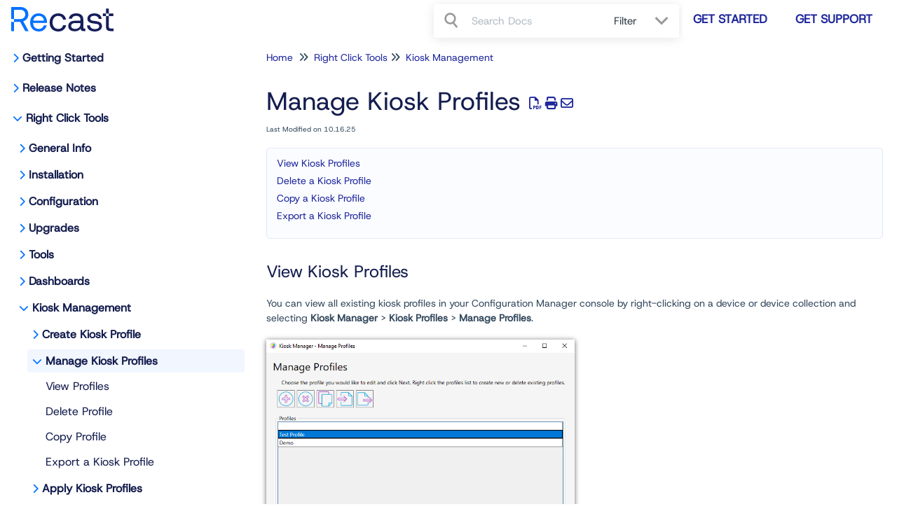

--- FILE ---
content_type: text/html; charset=UTF-8
request_url: https://docs.recastsoftware.com/help/right-click-tools-manage-kiosk-profiles
body_size: 55277
content:
<!DOCTYPE html>

<html lang='en'>
	<head>
		<meta http-equiv="X-UA-Compatible" content="IE=edge" />
		<title>Manage Kiosk Profiles | Recast Docs</title>
		<meta charset="UTF-8" />
		<meta name="viewport" content="width=device-width, initial-scale=1.0">
		
    <link rel="icon" href="https://dyzz9obi78pm5.cloudfront.net/app/image/id/68f0467febca97e636070f1c/n/styleteal-a1778c.png">
		<link rel="stylesheet" href="https://d3s179bfexmwfe.cloudfront.net/min/css/koFontawesome-3c612f865d.css" type="text/css">
            <link rel="stylesheet" href="https://d3s179bfexmwfe.cloudfront.net/min/css/ko-9a938c79b7.css" type="text/css">
		<link href="https://dyzz9obi78pm5.cloudfront.net/app/image/id/689ce4082b90325e300c5429/n/hostgrotesk-variablefont-wght.ttf" rel="stylesheet" type="text/css"><link href="https://d1whm9yla4elqy.cloudfront.net/open-sans/open-sans.css" rel="stylesheet" type="text/css">
		<style type="text/css">.hg-minimalist-theme.hg-2column-layout .slideout-menu{background-color:#ffffff}.hg-site .hg-header{background-color:#ffffff}.hg-widget-page .pager{background-color:#ffffff}.hg-minimalist-theme .level-0 > .category-link-container:hover, .hg-minimalist-theme .level-0 > .category-link-container.active, .hg-minimalist-theme .documentation-outter-list > .article-container:hover, .hg-minimalist-theme .documentation-outter-list > .article-container.active, .hg-minimalist-theme .documentation-outter-list > .article-container .article-link:hover, .hg-minimalist-theme .documentation-outter-list > .article-container .article-link.active, .hg-minimalist-theme .documentation-categories .level-0 > .category-link-container a:hover, .hg-minimalist-theme .documentation-categories li.active, .hg-minimalist-theme .category-link-container.active, .hg-minimalist-theme .documentation-categories .article-container:hover, .hg-minimalist-theme .documentation-categories li a:hover, .hg-minimalist-theme .category-link-container:hover{background-color: rgb(176,176,176)}.hg-site > .navbar{color:#0372ff}.navbar-default .navbar-nav > li > a.hg-header-link{color:#0372ff}.toc-toggle{color:#0372ff}.navbar-default .navbar-toggle:before{color:#0372ff}.cat-icon{color:#0372ff}.home-icon{color:#0372ff}.alt-icon{color:#0372ff}.form-group.focus .form-control{color:#0372ff}.form-group.focus .select2-search input[type=text]{color:#0372ff}.hg-site:not(.hg-modern-theme) .documentation-categories li a{color:#141d4e}.documentation-article h1, .cke_editable h1{color:#141d4e}.documentation-article h2, .cke_editable h2{color:#141d4e}.documentation-article h3, .cke_editable h3{color:#141d4e}.documentation-article h4, .cke_editable h4{color:#141d4e}.documentation-article h5, .cke_editable h5{color:#141d4e}.documentation-article h6, .cke_editable h6{color:#141d4e}.documentation-article h7, .cke_editable h7{color:#141d4e}.navbar-default{border-bottom-color:#898ea6}.documentation-outter-list > .article-container{border-bottom-color:#898ea6}.level-0{border-bottom-color:#898ea6}.article-container:hover{background-color:rgb(216,216,216) }.category-link-container:hover{background-color:rgb(216,216,216) }.documentation-categories li a:hover{background-color:rgb(216,216,216) }.category-link-container.active{background-color:rgb(216,216,216) }.documentation-categories li.active{background-color:rgb(216,216,216) }.form-control:focus{border-color:#0372ff }.select2-search input[type=text]:focus{border-color:#0372ff }.btn-danger{background-color:#0372ff }.hg-ratings .hg-helpful{color:#0372ff }.hg-search-bar input:focus + .input-group-btn .btn{border-color:#0372ff }.hg-minimalist-theme a:not(.btn):hover, .hg-minimalist-theme a:not(.btn):hover, .hg-minimalist-theme a:not(.btn):focus{color:#0372ff }.faq-cat-container:hover a{color:#0372ff }.ko-article-actions a{color:#0372ff }.faq-cat-panel:hover{border-color:#0372ff }.btn-success{color:#0372ff }.btn-primary{color:#0372ff }.btn-danger{color:#0372ff }.btn-success:hover{color:#0372ff }.btn-primary:hover{color:#0372ff }.btn-danger:hover{color:#0372ff }.navbar-default .navbar-toggle:hover:before, .navbar-default .navbar-toggle:focus:before{color:#0372ff }.btn-success{background-color:rgb(3,114,255) }.btn-primary{background-color:rgb(3,114,255) }.hg-ratings .hg-unhelpful{color:rgb(3,114,255) }.hg-minimalist-theme a:not(.btn){color:rgb(-37,74,215) }.btn-primary:hover{background-color:rgb(23,134,255) }.btn-primary:focus{background-color:rgb(23,134,255) }.btn-primary:active{background-color:rgb(23,134,255) }.btn-success:hover{background-color:rgb(23,134,255) }.btn-success:focus{background-color:rgb(23,134,255) }.btn-success:active{background-color:rgb(23,134,255) }.hg-ratings .hg-unhelpful:hover{color:rgb(23,134,255) }.ko-article-actions a:hover{color:rgb(23,134,255) }.pager li>a:hover, .pager li>span:hover, .pager li>a:focus, .pager li>span:focus{background-color:rgb(23,134,255) }.btn-danger:hover{background-color:rgb(23,134,255) }.btn-danger:focus{background-color:rgb(23,134,255) }.btn-danger:active{background-color:rgb(23,134,255) }.hg-ratings .hg-helpful:hover{color:rgb(23,134,255) }.documentation-article h1, .cke_editable h1{font-family:HostGrotesk;font-size:36px;font-weight:400;}.documentation-article h2, .cke_editable h2{font-family:HostGrotesk;font-size:30px;font-weight:400;}.documentation-article h3, .cke_editable h3{font-family:HostGrotesk;font-size:24px;font-weight:400;}.documentation-article h4, .cke_editable h4{font-family:HostGrotesk;font-size:18px;font-weight:400;}.documentation-article h5, .cke_editable h5{font-family:HostGrotesk;font-size:12px;font-weight:400;}.documentation-article h6, .cke_editable h6{font-family:HostGrotesk;font-size:12px;font-weight:400;}.documentation-article h7, .cke_editable h7{font-family:HostGrotesk;font-size:12px;font-weight:400;}.hg-article-body, .hg-article-body p, .cke_editable, .cke_editable p{font-family:Open Sans;font-size:14px;font-weight:400;}.hg-site .hg-project-name, body{font-family:HostGrotesk;}/* Define custom font */
@font-face {
  font-family: "HostGrotesk";
  src: url(https://dyzz9obi78pm5.cloudfront.net/app/image/id/689ce4082b90325e300c5429/n/hostgrotesk-variablefont-wght.ttf);
}

/* Use custom font */
/* For headings level 1-6 */
.documentation-article h1, .cke_editable h1,
.documentation-article h2, .cke_editable h2,
.documentation-article h3, .cke_editable h3,
.documentation-article h4, .cke_editable h4,
.documentation-article h5, .cke_editable h5,
.documentation-article h6, .cke_editable h6,
/* Article body text, lists, and paragraphs */
.hg-article-body, .hg-article-body p,
.cke_editable, .cke_editable p,
.hg-site .hg-project-name,
/* Placeholder text, like the search placeholder, contact form, and comments text boxes */
.form-control {
  font-family: "HostGrotesk", sans-serif;
}
/*Top navigation button styling */
.navbar-default .navbar-nav>.recastbtn {
  margin-left: 5px;
  margin-right: 5px;
  margin-top: 3px;
}
@media (max-width: 767px){
.navbar-default .navbar-nav>.recastbtn {
  margin-left: 0px;
}
}
.navbar-default .navbar-nav>.recastbtn a,
.navbar-default .navbar-nav>.recastbtn a:visited{
  width: fit-content;
  line-height: 1.13;
	font-size: 17px;
    font-weight: bold;
    border-radius: 3px;
    background-color: #fff;
    border: 1px;
    color: #1f289c;
    padding: 15px 15px;
    margin: 0;
    white-space: nowrap;
  text-transform: uppercase;
}
.navbar-default .navbar-nav>.recastbtn:hover a,
.navbar-default .navbar-nav>.recastbtn:focus a{
     background-color: #fff;
     border: none;
     color: #0372ff;/*Recast royal blue*/
}
.navbar-default .navbar-toggle:before,
.navbar-default .navbar-toggle:hover:before, 
.navbar-default .navbar-toggle:focus:before {
    color: #1f289c;/*Recast blue*/
}
  
/******************************************************** General structure ****************************/
/* smooth article resizing on TOC open/close */ 
.hg-minimalist-theme #ko-article-cntr {
  transition: all 300ms ease-in-out;
  width: 100%;
}
/* hide right col when TOC open */
.hg-minimalist-theme #ko-article-cntr.slideout-panel-left.open+.col-lg-3.visible-lg.right-column {
  opacity: 0;
  visibility: hidden;
}
/* size and position right column if in use */
.hg-minimalist-theme.hg-3column-layout .right-column {
  top: 65px;
  padding-right: 35px;
  z-index: 2;
  max-width: calc((100vw - 920px) / 2);
  transition: all 200ms ease-in-out;
  opacity: 1;
}
/* self clear page contents */
.documentation-body::after {
  content: "";
  display: table;
}
/* make site background white */
.hg-minimalist-theme .documentation-body {
  background: #fff;
}
.hg-site {
  background: #fff;
}
.hg-article-body p,
.hg-article-body,
.hg-article {
  line-height: 1.5;
}
/******************************************************** Font overrides *************************/
/* colour for h1 */
.hg-minimalist-theme .documentation-article h1 {
  color: #141D4E;
}
/* colour for h2 */
.hg-minimalist-theme .documentation-article h2 {
  color: #141D4E;
}
/* colour for h3 */
.hg-minimalist-theme .documentation-article h3 {
  color: #141D4E;
}
/* colour for h4 */
.hg-minimalist-theme .documentation-article h4 {
  color: #141D4E;
}
/* article content h2 size */
.documentation-article h2 {
  font-size: 28px;
  color: #141D4E;
}
/* article content h3 size */
.documentation-article h3 {
  font-size: 24px;
  color: #141D4E;
}
/* article content h4 size */
.documentation-article h4 {
  font-size: 18px;
  color: #141D4E;
}
/* default color of hyperlink text (links) */
.hg-minimalist-theme a:not(.btn),
a:not(.btn) {
  color: #1f289c;
}
/* remove bottom margin from paragraph in article content */
.documentation-article p {
  margin-bottom: 0;
}
/* force default font size for blockquote */
blockquote {
  font-size: inherit;
}
/* override default font size for homepage search bar */
.hg-minimalist-theme .ko-large-search input.form-control {
  font-size: 18px;
}

/******************************************************** Topic Category styles **********************/
/* remove top border, bottom margin from title container */
.hg-minimalist-theme .topics-top-wrapper {
  border-bottom: none;
  margin-bottom: 0px;
}
/* remove border, add padding for topic articles */
.hg-minimalist-theme .topics-articles .hg-article-body,
.hg-minimalist-theme .hg-category-page .hg-article-body {
  border-bottom: none;
  padding-bottom: 40px;
}
/* normalize header spacing */
.hg-minimalist-theme .topics-articles .hg-article-header {
  margin: 20px 0;
}
/* add more space between collapsed article headers */
.hg-minimalist-theme .topics-articles .hg-article-header.ko-collapse-trigger {
  margin: 0;
}
/* shrink expand / collapse icons */
.hg-minimalist-theme .topics-articles .hg-article-title > i {
  font-size: 20px;
  line-height: 26px;
  vertical-align: top;
}
/* indent and add spacing around collapsed article content */
.hg-minimalist-theme .topics-articles .ko-collapse-article {
  margin-left: 30px;
  padding-bottom: 20px;
}
/* remove padding between topic articles */
.hg-minimalist-theme .topics-articles .hg-article-body {
  padding-bottom: 0px;
}
/* topic article h2 size */
.documentation-article .topics-articles h2.hg-article-title {
  font-size: 24px;
}
/* topic article h3 size */
.documentation-article .topics-articles h3 {
  font-size: 18px;
}
/* topic article h4 size */
.documentation-article .topics-articles h4 {
  font-size: 16px;
}

/******************************************************** Default Category Styles *********************/
/* add top and bottom margin to category panels */
.hg-minimalist-theme .category-list {
  margin-bottom: 40px;
  margin-top: 40px;
}
/* remove bottom border from title */
.hg-minimalist-theme .faq-header {
  border-bottom: none;
}
/* remove right margin from category description */
.hg-minimalist-theme .faq-top-description {
  margin-right: 0;
}
/* change category panels into 2x2 grid */
.hg-minimalist-theme .faq-nav-content .category-list {
  display: grid;
  grid-template-columns: repeat(auto-fit, minmax(400px, 1fr));
  gap: 20px;
  grid-auto-rows: 1fr;
}
/* get rid of pseudo html elements */
.hg-minimalist-theme .faq-nav-content .category-list .clear-left,
.hg-minimalist-theme .faq-nav-content .category-list .clear-both {
  display: none !important;
}
/* style category panels */
.hg-minimalist-theme .faq-nav-content .faq-cat-container,
.hg-minimalist-theme .faq-nav-content .faq-cat-panel-container {
  margin-left: 0;
  margin-right: 0;
  width: auto;
  border: 1px solid 
#f1f6ff;
  border-radius: 4px;
  transition: all .2s ease-in-out;
  backface-visibility: hidden;
}
/* hover effect for category panels */
.hg-minimalist-theme .faq-nav-content .faq-cat-container:hover,
.hg-minimalist-theme .faq-nav-content .faq-cat-panel-container:hover {
  background-color: 
#fff;
  box-shadow: 1px 2px 2px
#aeaeae;
 /* transform: scale(1.01) translateZ(0);*/
}
/* subcategory panel display tweaks */
.hg-minimalist-theme .faq-nav-content .faq-cat-panel-container {
  padding: 0;
}
.hg-minimalist-theme .faq-nav-content .faq-cat-panel {
  border: none;
  box-shadow: none;
  border-radius: 4px;
}
/* subcategory content-list display tweaks */
.hg-minimalist-theme .category-list.faq-content-list {
  margin-bottom: 0;
}
.hg-minimalist-theme .faq-content-list-container {
  width: auto;
  padding: 0;
}
.hg-minimalist-theme .faq-content-list-container .category-header {
  border-bottom: none;
  margin-bottom: 10px;
}
.hg-minimalist-theme .faq-nav-content .article-block div {
  margin-left: 0;
}
/* add bottom margin to list of articles */
.hg-minimalist-theme .faq-nav-content {
  margin-bottom: 40px;
}
/* remove right margin from category title */
.hg-minimalist-theme .faq-header {
  margin-right: 0;
}
/* hide Articles h2 from default categories */
.hg-minimalist-theme .faq-nav-content h2 {
  display: none;
}
/* Force main area to be full width */
.hg-minimalist-theme .hg-category-page .category-list .col-md-6.col-lg-4 {
  width: 100% !important;
}
/* adjust position of subscribe button */
.hg-minimalist-theme .ko-cat-sub-cntr {
  margin-top: 12px;
  margin-right: 0;
}
/* apply hover effects to subscribe button */
.hg-minimalist-theme .btn.btn-default.ko-cat-sub {
  border: 1px solid 
#b3b3b3;
  transition: all .1s ease-in-out;
  backface-visibility: hidden;
}
.hg-minimalist-theme .btn.btn-default.ko-cat-sub:hover {
  box-shadow: 1px 2px 2px 
#aeaeae;
 /* transform: scale(1.01) translateZ(0);*/
}
/* Change Quick Link background color and borders */
.topics-toc-cntr {
  background: #fafcff;
  border: 1px solid #e1e9f9;
  border-radius: 5px;
}
/* change Quick Link styles */	
.hg-minimalist-theme  .topic-toc-item {	
  margin-bottom: 10px;	
  line-height: 1.1;	
}
/******************************************************** Table of Contents ***********/
/* add border and box-shadow to TOC */
.hg-minimalist-theme.hg-2column-layout .slideout-menu {
  display: block;
  padding: 0;
  box-shadow: none;
  border: 1px solid #fff;
  border-radius: 0 4px 0 0;
  background-color: #fff;
  left: -360px;
  transition: all 300ms ease-in-out;
}
/* remove TOC padding */
.hg-minimalist-theme .hg-site-body .documentation-outter-list {
  padding: 0;
}
/* style top level content */
.hg-minimalist-theme .documentation-categories li.level-0,
.hg-minimalist-theme .documentation-outter-list > .article-container {
  border-bottom: 0;
  padding: 0;
  margin-right: 0;
  margin-top: 0;
  margin-bottom: 0;
}
/* style child content containers */
.hg-minimalist-theme .documentation-categories li {
  margin-right: 5px;
  margin-top: 5px;
  margin-bottom: 5px;
}
.hg-minimalist-theme .documentation-categories li.level-0 > .category-link-container,
.hg-minimalist-theme .documentation-outter-list > .article-container {
  padding: 5px 10px;
}
/* style top level articles */
.hg-minimalist-theme .documentation-outter-list > .article-container .article-link {
  padding: 0 5px;
  line-height: 33px;
}
/* background color for active and hovered child content */
.hg-minimalist-theme .documentation-categories li.active,
.hg-minimalist-theme .category-link-container.active,
.hg-minimalist-theme .documentation-categories .article-container:hover,
.hg-minimalist-theme .documentation-categories li a:hover,
.hg-minimalist-theme .category-link-container:hover {
  background-color: #f1f6ff;
}
/* background color for active and hovered top level content */
.hg-minimalist-theme .level-0 > .category-link-container:hover,
.hg-minimalist-theme .level-0 > .category-link-container.active,
.hg-minimalist-theme .documentation-outter-list > .article-container:hover,
.hg-minimalist-theme .documentation-outter-list > .article-container.active,
.hg-minimalist-theme .documentation-outter-list > .article-container .article-link:hover,
.hg-minimalist-theme .documentation-outter-list > .article-container .article-link.active {
  background-color: #f1f6ff;
  border-radius: 0;
}
.hg-minimalist-theme .documentation-categories .level-0 > .category-link-container a:hover {
  background-color: #f1f6ff;
}
/* override default toc slideout behaviour */
.hg-minimalist-theme #ko-article-cntr.slideout-panel.open {
  transform: translateX(360px);
  width: calc(100% - 360px);
}
/* make icons slightly smaller */
.hg-minimalist-theme .cat-icon, .hg-minimalist-theme .home-icon, .hg-minimalist-theme .alt-icon {
  padding: 10px 0 0 7px;
  font-size: 14px;
}
/* override default box shadow when side TOC is open */
.hg-minimalist-theme .documentation-categories.slideout-menu.open {
  box-shadow: 2px 4px 4px #aeaeae;
  left: 0;
}
/********************************************************* Modals ********************/
/* adjust input border width in modals */
.hg-minimalist-theme .modal .form-control {
  border-width: 1px;
}

/********************************************************* PDF Adjustments ***********/
/* hide .pdf-header outside of actual PDFs */
.hg-minimalist-theme .pdf-header {
  display: none;
}
/* show .pdf-header in actual PDFs */
.hg-minimalist-theme .hg-pdf .pdf-header {
  display: block;
}
/* height of image in .pdf-header */
.hg-minimalist-theme .hg-pdf .pdf-header img {
  height: 80px;
}

/******************************************************** Homepage Top and General */
/* get rid of background banner and add some padding to top of homepage */
.hg-minimalist-theme .ko-homepage-top {
  background-color: #F1f6ff; /* set background color for homepage banner */
  /*background-image: none;*/ /* ensure no background image displays */
  background-image: linear-gradient(#fff, #f1f6ff); /* set background color gradient */
  padding-top: 1em;
  padding-bottom: 1em;
}
/* make sure category title is clickable */
.hg-minimalist-theme .hg-home-page .category-header {
  z-index: 2;
}
/* change default color for homepage title */
.hg-minimalist-theme .ko-homepage-top .hg-article-title {
  color: #161f5b;
}

/******************************************************** Content Lists */
/* tweak padding and line heights */
.hg-minimalist-theme .stat-list {
  line-height: 1.3;
  font-size: 14px;
  margin-left: 1px;
}
.hg-minimalist-theme .stat-list li {
  padding: 4px 0;
}
/* remove bottom border from page title */
.hg-minimalist-theme .page-header {
  border-bottom: none;
}
/* remove border above "see more..." */
.hg-minimalist-theme .list-action {
  border-top: none;
}
/* correct margin and padding for content lists on homepage */
.hg-minimalist-theme .homepage-widgets {
  margin: 2em -15px;
}
.hg-minimalist-theme .homepage-widgets .col-md-4.col-sm-6 {
  padding-left: 15px;
}
/******************************************************** Search Bar */
/* handle styles for showing/hiding type-ahead suggestion box */
.hg-minimalist-theme #navbar-collapse.in,
.hg-minimalist-theme #navbar-collapse.collapsing {
  margin-bottom: 0;
  padding: 4px;
  border-radius: 0px 0px 4px 4px;
  box-shadow: 0px 10px 20px -8px 
#ccc;
}
.stat-list li a,
.stat-list li a:hover,
.stat-list li a:active,
.stat-list li a:focus{
  color: #1D9CD3;
}
.stat-list li {
  padding: 5px 0 15px;
}
.list-action {
    font-style: normal;
    font-weight: 600;
  border-top: none;
}
.input-group {
  display: flex;
  flex-direction: row-reverse;
}
.input-group .input-group-btn.category-dropdown {
  width: 105px;
}
.dropdown-menu {
  left: unset;
  background: #fff;
  border: none !important;
   box-shadow: 0px 2px 15px rgba(0, 0, 0, 0.1);
   right: -15px;
  top: 55px;
}
@media (max-width: 767px) {
.hg-header .navbar-collapse.in .hg-search-bar .category-dropdown ul {
  left: unset;
}
}
.input-group span.input-group-btn {
  width: 40px;
}
.hg-search-bar {
  background: #FFFFFF;
  box-shadow: 0px 2px 15px rgba(0, 0, 0, 0.1);
  border-radius: 4px;
}
.ko-homepage-top .ko-large-search {
  max-width: 900px;
}
.form-control, .select2-search input[type=text] {
  border: 2px;
}
.category-dropdown .checkbox {
   padding-left: 16px;
    margin-right: 10px;
    margin-top: 16px;
    margin-bottom: 16px;
}
.category-dropdown.input-group-btn  .dropdown-toggle.btn {
  background-color: #fff;
  border: none;
  color: #323E48;
  margin: 0;
  position: relative;
}
.category-dropdown.input-group-btn  .dropdown-toggle.btn:before {
  content: "";
  width: 2px;
  height: 100%;
  background: #E5E5E5;
  position: relative;
}
.toc-toggle {
  color: #fff;
}
.hg-search-bar .input-group {
  padding: 3px 15px;
}
.hg-search-bar .input-group-btn .btn-default {
  background: #fff;
  border: none;
  position: relative;
  width: 100%;
}
.hg-search-bar .input-group-btn .btn-default .fa.fa-search:before {
  content: "";
  background-image: url('//dyzz9obi78pm5.cloudfront.net/app/image/id/61a90038749bc710457b23fd/n/group-2.svg');
  background-repeat: no-repeat;
  padding: 12px;
  background-size: 20px;
  position: absolute;
  transform: translate(-50%, -50%);
  top: 50%;
  left: 50%;
}
.hg-search-bar .ui-menu {
  padding: 10px;
}
.hg-search-bar .ui-menu li {
  padding: 10px 5px;
}
.caret {
  border: none;
  position: relative;
}
.caret:before {
  content: "";
   background-image: url('//dyzz9obi78pm5.cloudfront.net/app/image/id/61a907e516bc0b687a7b23d1/n/chevron.svg');
  background-repeat: no-repeat;
  padding: 8px 10px;
  background-size: 20px;
  position: absolute;
  transform: translate(-50%, -50%);
  top: 50%;
  left: 50%;
}
.hg-search-bar .category-dropdown .dropdown-toggle .caret {
    margin-left: 30px;
}
.documentation-article h4, 
.cke_editable h4 {
  margin-bottom: 6px;
}
.documentation-article h3, 
.cke_editable h3 {
  font-size: 27px;
  font-weight: bold;
}
@media (max-width: 767px) {
  .navbar-nav {
      margin: 15px !important;
  }
  .navbar-right .hg-search-bar .input-group {
    max-width: unset;
  }
}  
  
/********************************* Search Pages **********************************/
/* adjust bottom spacing page titles and containers */
.hg-minimalist-theme .recommended-container h2,
.hg-minimalist-theme .hg-contact-form-container h2,
.hg-minimalist-theme .hg-article-search {
  margin-bottom: 40px;
}
/* add bottom margin to search controls */
.hg-minimalist-theme .ko-srch-meta-cntr {
  margin-bottom: 20px;
}
.hg-minimalist-theme .ko-search-pager li.pull-left current {
    background: #428bca;
}
/* add more top margin to full search results */
.hg-minimalist-theme #homepage-search-form .hg-article-search {
  margin-top: 20px;
}
/* remove bottom spacing from recommended article titles */
.hg-minimalist-theme .hg-article-search h4 {
  margin-bottom: 0;
}
/* increase space between article results */
.hg-minimalist-theme .hg-article-search li {
  margin-bottom: 25px;
}
/* adjust size/spacing of article meta data */
.hg-minimalist-theme .hg-article-info {
  font-size: 12px;
  margin-bottom: 5px;
}
/* add spacing after article blurbs */
.hg-minimalist-theme .hg-article-blurb {
  margin-bottom: 25px;
}
/* make last modified text for recommended articles smaller */
.hg-minimalist-theme .hg-article-search .hg-date {
  font-size: 14px;
}
/* adjust font size and line height for contact form labels */
.hg-minimalist-theme .hg-contact-form-container label {
  font-size: 18px;
  line-height: 1.3;
}
/* decrease width of contact form field borders */
.hg-minimalist-theme .hg-contact-form-container .form-control {
  border: 1px solid #bdc3c7;
}
/* adjust bottom spacing page titles and containers */
.hg-minimalist-theme .recommended-container h2,
.hg-minimalist-theme .hg-contact-form-container h2,
.hg-minimalist-theme .hg-article-search {
  margin-bottom: 40px;
}
/* add bottom margin to search controls */
.hg-minimalist-theme .ko-srch-meta-cntr {
  margin-bottom: 20px;
}
/* add more top margin to full search results */
.hg-minimalist-theme #homepage-search-form .hg-article-search {
  margin-top: 20px;
}
/* remove bottom spacing from recommended article titles */
.hg-minimalist-theme .hg-article-search h4 {
  margin-bottom: 0;
}
/* increase space between article results */
.hg-minimalist-theme .hg-article-search li {
  margin-bottom: 25px;
}
/* adjust size/spacing of article meta data */
.hg-minimalist-theme .hg-article-info {
  font-size: 12px;
  margin-bottom: 5px;
}
/* add spacing after article blurbs */
.hg-minimalist-theme .hg-article-blurb {
  margin-bottom: 25px;
}
/* make last modified text for recommended articles smaller */
.hg-minimalist-theme .hg-article-search .hg-date {
  font-size: 14px;
}
/* adjust font size and line height for contact form labels */
.hg-minimalist-theme .hg-contact-form-container label {
  font-size: 18px;
  line-height: 1.3;
}
/* decrease width of contact form field borders */
.hg-minimalist-theme .hg-contact-form-container .form-control {
  border: 1px solid 
#bdc3c7;
}
  
/******************************************************** Tables ***************************************/
/* adjust table header cell styles */
.table-bordered > thead > tr > th {
  background-color: #1d284f;
  color: #ffffff;
  padding-left: 1em;
}
/* give left aligned cells some left padding */
.table-bordered>tbody>tr>td,
.table-bordered>tfoot>tr>td,
table.table-bordered tr td[style*="text-align: left"] {
  padding-left: 1em;
}

/******************************************************** Article HTML ***************************************/
/* add some padding to line items */
.hg-article-body ol li {
  padding: 10px 0;
}
/* first level - use regular numeric decimals  */
.hg-article-body ol {
  list-style-type: decimal;
}
/* second level - use lowercase alphabetic */
.hg-article-body ol > li > ol {
  list-style-type: lower-alpha;
}
/* third level - use lowercase Roman numerals */
.hg-article-body ol > li > ol > li > ol {
  list-style-type: lower-roman;
}
/* optional .article-block styles */
.article-block div {
  margin-left: 20px;
  font-size: 15px;
  line-height: 1.2;
}
/* default margin for paragraphs in lists */
.hg-article-body ul p,
.hg-article-body ol p {
  margin: 20px 0 0;
}
/* give more top space to article ratings */
.hg-minimalist-theme .hg-ratings {
  margin-top: 15px;
}
/* space out the article rating thumbs */
.hg-minimalist-theme .hg-ratings .hg-helpful {
  margin-right: 20px;
}
/* styles for check-list bullet points */
ul.check-list {
  list-style: none;
  padding-left: 0;
}
ul.check-list li {
  position: relative;
  padding-left: 1.5em;
}
ul.check-list li:before {
  font-family: 'FontAwesome';
  content: "\f00c" !important;
  padding-right: 0.5em;
  font-size: smaller;
  color: green;
}
/* remove top border from comment form */
.hg-minimalist-theme #hg-comment-form {
  border-top: none;
}
/*.btn-primary #hg-comment-form{
    background-color: rgb(3 114 255 / 12%);
}*/

/******************************************************** List pages ************/
/* remove top border from glossary page */
.hg-minimalist-theme .glossary-letter ~ .glossary-letter {
  border-top: none;
}
/* left align article lists */
.hg-minimalist-theme .hg-widget-page .ko-content-cntr ol {
  padding-inline-start: 20px;
}

/******************************************************** Alert boxes ***********/
/* give alerts, wells, pre some top margin */
.alert, .well, pre {
  margin-top: 20px;
}
/* icon styling for all alerts */
.alert::before {
  display: block;
  width: 50px;
  height: 45px;
  float: left;
  margin-top: 0px;
  font-size: 28px;
  font-weight: 600;
  font-family: 'Font Awesome 6 Pro';
  -moz-osx-font-smoothing: grayscale;
  font-style: normal;
  font-variant: normal;
  line-height: 50px;
  text-rendering: auto;
}
/* danger alert styling */
.alert.alert-danger {
  background: #fff;
  border: 1px solid #E6ADA9;
}
.alert.alert-danger:before {
  content: "\f06a";
  color: #E6ADA9;
}
/* info alert styling */
.alert.alert-info {
  background: #fff;
  border: 1px solid #cce2ff;
}
.alert.alert-info:before {
  content: "\f05a";
  color: #0372ff;
}
/* success alert styling */
.alert.alert-success {
  background: #fff;
  border: 1px solid #03a658;
}
.alert.alert-success:before {
  content: "\f058";
  color: #03a658;
}
/* warning alert styling */
.alert.alert-warning {
  background: #fff;
  border: 1px solid #F05928;
}
.alert.alert-warning:before {
  content: "\f0f3";
  color: #F05928;
}
/* remove top margin from paragraphs in alerts */
.alert.alert-info p,
.alert.alert-success p,
.alert.alert-warning p,
.well p {
  margin-top: 0;
}
/* make sure there is vertical room icons in alerts */
.alert.alert-info,
.alert.alert-success,
.alert.alert-danger,
.alert.alert-warning {
  min-height: 90px;
}
/* Offset lists that are within alert divs */
.alert ul,
.alert ol {
  margin-left: 75px;
}

/******************************************************************************* Image Captions *****/
/* Set dark background for captions */
.hg-minimalist-theme .documentation-article .fr-img-caption .fr-img-wrap>span {
  background: #1d284f;
}
/* Remove border for image captions */
.hg-minimalist-theme .documentation-article span.fr-img-caption {
  border: none;
}
/* Fix hyperlinks in image captions, now that we have the dark background */
.hg-minimalist-theme span.fr-inner a {
  color: #F6A267;
  text-decoration: none;
}
/* Image caption hyperlinks should be a different color and underlined on-hover */
.hg-minimalist-theme .fr-inner a:hover {
  color: #F8B88B;
  text-decoration: underline;
}
/********************************************* Miscellaneous */
/* optional .margin-top-20 class */
.hg-minimalist-theme .margin-top-20 {
  margin-top: 20px;
}
/* panels within the right column */
.hg-minimalist-theme .right-col-panel {
  border-radius: 4px;
}
.hg-minimalist-theme .right-col-panel .panel-heading {
  color: #fff;
  background: #1d284f;
  border-radius: 4px 4px 0 0;
}
/* Add styles for in article TOC snippet to work*/
.hg-minimalist-theme .toc-top {
  background-color: #f5f5f5;
  border: 1px solid #e3e3e3;
  border-radius: 4px;
  box-shadow: 0 1px 1px rgba(0, 0, 0, 0.05) inset;
  margin-bottom: 20px;
  min-height: 20px;
  padding: 5px 30px;
}
/* In article TOC snippet style */
.hg-minimalist-theme .toc-anchor {
  display: block;
  height: 140px;
  margin-top: -140px;
  visibility: hidden;
}
/* remove bottom border for articles */
.hg-minimalist-theme .hg-article-body {
  border-bottom: none;
}
.ko-content-cntr .pager {
  margin-top: 40px;
} 

/* accessibility focus indicators */
a:focus-visible,
button:focus-visible,
select:focus-visible,
input[type="text"]:focus-visible,
input[type="file"]:focus-visible,
input[type="email"]:focus-visible,
input[type="checkbox"]:focus-visible,
input[type="radio"]:focus-visible,
.form-control:focus-visible,
.nav > li > a:focus-visible,
.nav > li.disabled > a:focus-visible,
.nav .open > a:focus-visible,
.nav-tabs > li.active > a:focus-visible,
.nav-tabs.nav-justified > .active > a:focus-visible,
.nav-pills > li.active > a:focus-visible,
.nav-tabs-justified > .active > a:focus-visible,
.navbar-brand:focus-visible,
.navbar-toggle:focus-visible,
.navbar-default .navbar-brand:focus-visible,
.navbar-default .navbar-nav > li > a:focus-visible,
.navbar-default .navbar-nav > .active > a:focus-visible,
.navbar-default .navbar-nav > .disabled > a:focus-visible,
.navbar-default .navbar-toggle:focus-visible,
.navbar-default .navbar-nav > .open > a:focus-visible,
.navbar-default .btn-link:focus-visible,
.navbar-default .btn-link[disabled]:focus-visible,
fieldset[disabled] .navbar-default .btn-link:focus-visible,
.navbar-inverse .navbar-brand:focus-visible,
.navbar-inverse .navbar-nav > li > a:focus-visible,
.navbar-inverse .navbar-nav > .active > a:focus-visible,
.navbar-inverse .navbar-nav > .disabled > a:focus-visible,
.navbar-inverse .navbar-toggle:focus-visible,
.navbar-inverse .navbar-nav > .open > a:focus-visible,
.navbar-inverse .btn-link:focus-visible,
.navbar-inverse .btn-link[disabled]:focus-visible,
fieldset[disabled] .navbar-inverse .btn-link:focus-visible,
a.label:focus-visible,
.label-default[href]:focus-visible,
.label-primary[href]:focus-visible,
.label-success[href]:focus-visible,
.label-info[href]:focus-visible,
.label-warning[href]:focus-visible,
.label-danger[href]:focus-visible,
.close:focus-visible,
.back-to-top:focus-visible,
html .author-bar .ko-editor-nav-right .dropdown > a:focus-visible,
.hg-minimalist-theme .ko-slideout-left-toggle:focus-visible,
.hg-minimalist-theme .ko-slideout-right-toggle:focus-visible,
.hg-minimalist-theme .ko-large-search input.form-control:focus-visible
button.btn.btn-success:focus-visible,
button.btn.btn-primary:focus-visible,
button.btn.btn-default:focus-visible,
button.btn.btn-warning:focus-visible,
button.btn.btn-danger:focus-visible,
button.btn.btn-info:focus-visible,
a.btn.btn-success:focus-visible,
a.btn.btn-primary:focus-visible,
a.btn.btn-default:focus-visible,
a.btn.btn-warning:focus-visible,
a.btn.btn-danger:focus-visible,
a.btn.btn-info:focus-visible,
.btn-success:focus-visible,
.form-control.ui-autocomplete-input:focus-visible
{
  outline: 1px solid #f1f6ff;
  outline-offset: 1px;
}
.hg-minimalist-theme .hg-search-bar .input-group:focus-within:not(:focus-visible)
{
  box-shadow: 0 0 0 2px #378DFF;
}
/********************************************************************* 404 page ***********************/
/* remove top border */
.hg-minimalist-theme .error-page-top {
  border: none;
}
/********************************************************************* No access page *****************/
/* vertically center h4 */
.hg-site-login .alert h4 {
  margin-top: 10px;
}
/* remove duplicate icon */
.hg-site-login .alert h4 i {
  display: none;
}
/********************************************************************* Screen size specific adjustments ***************/
/* will apply to screen widths narrower than 1474px */
@media (max-width: 1473px) {
  /* shrink main content area */
  .hg-minimalist-theme.hg-3column-layout:not(.hg-home-page) .ko-content-cntr {
    max-width: 700px;
  }
  /* expand right col size */
  .hg-minimalist-theme.hg-3column-layout .right-column {
    max-width: calc((100vw - 720px) / 2);
  }
}
/* will apply to screen widths narrower than 992px */
@media (max-width: 991px) {
  .hg-minimalist-theme #ko-article-cntr.slideout-panel.open {
    width: 100%;
  }
}
/* will apply to screen widths wider than 575px, not narrower */
@media (min-width: 576px) {
  .hg-minimalist-theme .hg-home-page .category-list>div {
    width: 50%;
    float: left;
  }
  .hg-minimalist-theme .category-img {
    max-width: 50%;
  }
}
/* will apply to screen widths wider than 767px */
@media(min-width:768px) {
  .hg-minimalist-theme .lead,
  .hg-minimalist-theme .lead p {
    font-size: 30.01px !important
  }
}
/* will apply to screen widths wider than 991px */
@media (min-width: 992px) {
  .hg-minimalist-theme .hg-home-page .category-list>div {
    width: 25%;
  }
  .hg-minimalist-theme .category-img {
    max-width: 50%;
	}
}
/********************************************* Back to top snippet styling */
/* Set the color, size, and more for the back to top square */
.back-to-top {
  background-color: #fff;
  margin: 0;
  position: fixed;
  bottom: 100px;
  right: 45px;
  width: 55px;
  height: 45px;
  z-index: 100;
  text-decoration: none;
  text-align: center;
  border-radius: 4px;
  border: 1px solid #acacac;
  box-shadow: 1px 3px 3px var(--box-shadow-color);
  visibility: hidden;
  opacity: 0;
  transition: all .2s ease-in-out;
}
/* Icon styles--set the icon color */
.back-to-top i {
  font-size: 45px;
  color: #3a3a3a;
}
/* make visible when scrolled down on page */
.back-to-top.visible {
  visibility: visible;
  opacity: 1;
}
/* mouse effect styles */
.back-to-top:hover,
.back-to-top:active,
.back-to-top:focus {
  color: var(--white);
}
/********************************************* PDF Styling */
/* Hide PDF logo in live knowledge base */
.pdf-logo {
    display:none;
}

/* Display PDF logo in PDFs only */
.hg-pdf .pdf-logo {
    display:block;
}

/* Comments box border */
.post-box textarea {
    background: #FFFFFF;
    box-shadow: 0px 2px 15px rgba(0, 0, 0, 0.1);
    border-radius: 4px;
}
.btn-primary {
    color: #ffffff;
}
/* Make top nav full width above always open TOC */
@media (min-width: 992px) {
    html .hg-minimalist-theme.toc-always-open .hg-header {
        transform: none !important; /* Prevent shifting */
        width: 100vw !important; /* Full width */
        left: 0;
    }
}
.navbar {
  z-index: 1500;
}
@media (min-width: 992px) {
    .toc-always-open .documentation-categories.slideout-menu {
        top: 54px !important;
    }
}
@media (min-width: 992px) {
    .is-author.toc-always-open .documentation-categories.slideout-menu {
        top: 87px !important;
    }
}</style>
		<script type="text/javascript" charset="utf-8" src="https://d3s179bfexmwfe.cloudfront.net/min/js/kbJquery3-1c0e9d176a.js"></script>
		
		<link rel="canonical" href="https://docs.recastsoftware.com/help/right-click-tools-manage-kiosk-profiles" /><!-- Global site tag (gtag.js) - Google Analytics -->  
<script async="" src="https://www.googletagmanager.com/gtag/js?id=UA-113445199-7"></script>  <script>  window.dataLayer = window.dataLayer || [];  function gtag(){dataLayer.push(arguments);}  gtag('js', new Date());  gtag('config', 'UA-113445199-7');  </script>
<script type="text/javascript">
	var uri = window.location.pathname;
	var redirectlist = { '/features/' : '/help/features' , '/features/Content_Distribution/index.html' : '/help/content-distribution-tools' , '/features/Device_Collection_Tools' : '/features/Device_Collection_Tools' , '/features/Device_Collection_Tools/' : '/features/Device_Collection_Tools' , '/features/Device_Collection_Tools/Client_Actions_on_Collection/' : '/help/device-tools-a3088d4' , '/features/Device_Collection_Tools/Client_Actions_on_Collection/Application_Deployment_Evaluation_Cycle/index.html' : '/help/client-actions-on-collection-application-deployment-evaluation-cycle' , '/features/Device_Collection_Tools/Client_Actions_on_Collection/Discovery_Data_Collection_Cycle/index.html' : '/help/client-actions-on-collection-discovery-data-collection-cycle' , '/features/Device_Collection_Tools/Client_Actions_on_Collection/File_Collection_Cycle/index.html' : '/help/client-actions-on-collection-file-collection-cycle' , '/features/Device_Collection_Tools/Client_Actions_on_Collection/Hardware_Inventory_Cycle/index.html' : '/help/client-actions-on-collection-hardware-inventory-cycle' , '/features/Device_Collection_Tools/Client_Actions_on_Collection/index.html' : '/help/device-tools-a3088d4' , '/features/Device_Collection_Tools/Client_Actions_on_Collection/Machine_Policy_Retrieval_and_Evaluation_Cycle/index.html' : '/help/client-actions-on-collection-machine-policy-retrieval-and-evaluation-cycle' , '/features/Device_Collection_Tools/Client_Actions_on_Collection/Send_Unsent_State_Messages/index.html' : '/help/client-actions-on-collection-send-unsent-state-messages' , '/features/Device_Collection_Tools/Client_Actions_on_Collection/Software_Inventory_Cycle/index.html' : '/help' , '/features/Device_Collection_Tools/Client_Actions_on_Collection/Software_Metering_Usage_Report_Cycle/index.html' : '/help' , '/features/Device_Collection_Tools/Client_Actions_on_Collection/Software_Updates_Deployment_Evaluation_Cycle/index.html' : '/help/client-actions-on-collection-software-updates-deployment-evaluation-cycle' , '/features/Device_Collection_Tools/Client_Actions_on_Collection/Software_Updates_Scan_Cycle/index.html' : '/help' , '/features/Device_Collection_Tools/Client_Actions_on_Collection/State_Message_Cache_Cleanup/index.html' : '/help/client-actions-on-collection-state-message-cache-cleanup' , '/features/Device_Collection_Tools/Client_Actions_on_Collection/Windows_Installer_Source_List_Update_Cycle/index.html' : '/help/client-actions-on-collection-windows-installer-source-list-update-cycle' , '/features/Device_Collection_Tools/Client_Tools_on_Collection/Add_Computers_to_Collection(s)/index.html' : '/help' , '/features/Device_Collection_Tools/Client_Tools_on_Collection/index.html' : '/help/client-tools-on-collection' , '/features/Device_Collection_Tools/Client_Tools_on_Collection/Refresh_Updates_Compliance_State/index.html' : '/help' , '/features/Device_Collection_Tools/Client_Tools_on_Collection/Repair_Client/index.html' : '/help' , '/features/Device_Collection_Tools/Client_Tools_on_Collection/Restart_SMS_Agent_Host_Service/index.html' : '/help/client-tools-on-collection-restart-sms-agent-host-service' , '/features/Device_Collection_Tools/Client_Tools_on_Collection/Run_Client_Check/index.html' : '/help' , '/features/Device_Collection_Tools/Console_Tools_on_Collection' : '/help' , '/features/Device_Collection_Tools/Console_Tools_on_Collection/Cancel_Pending_Restart_or_Shutdown/index.html' : '/help' , '/features/Device_Collection_Tools/Console_Tools_on_Collection/Group_Policy_Update/index.html' : '/help/console-tools-on-collection-group-policy-update' , '/features/Device_Collection_Tools/Console_Tools_on_Collection/index.html' : '/help/console-tools-on-collection' , '/features/Device_Collection_Tools/Console_Tools_on_Collection/Restart_Collection/index.html' : '/help' , '/features/Device_Collection_Tools/Console_Tools_on_Collection/Shutdown_Collection/index.html' : '/help' , '/features/Device_Collection_Tools/index.html' : '/help/device-collection-tools' , '/features/Device_Management/' : '/help/device-management' , '/features/Device_management/' : '/help' , '/features/Device_Management/Client_Actions_on_Collection/Application_Deployment_Evaluation_Cycle/index.html' : '/help' , '/features/Device_Management/Client_Actions_on_Collection/Discovery_Data_Collection_Cycle/index.html' : '/help/client-actions-on-collection-discovery-data-collection-cycle' , '/features/Device_Management/Client_Actions_on_Collection/File_Collection_Cycle/index.html' : '/help' , '/features/Device_Management/Client_Actions_on_Collection/Hardware_Inventory_Cycle/index.html' : '/help/client-actions-on-collection-hardware-inventory-cycle' , '/features/Device_Management/Client_Actions_on_Collection/index.html' : '/help/device-tools-a3088d4' , '/features/Device_Management/Client_Actions_on_Collection/Machine_Policy_Retrieval_and_Evaluation_Cycle/index.html' : '/help/client-actions-on-collection-machine-policy-retrieval-and-evaluation-cycle' , '/features/Device_Management/Client_Actions_on_Collection/Send_Unsent_State_Messages/index.html' : '/help' , '/features/Device_Management/Client_Actions_on_Collection/Software_Inventory_Cycle/index.html' : '/help' , '/features/Device_Management/Client_Actions_on_Collection/Software_Metering_Usage_Report_Cycle/index.html' : '/help' , '/features/Device_Management/Client_Actions_on_Collection/Software_Updates_Deployment_Evaluation_Cycle/index.html' : '/help' , '/features/Device_Management/Client_Actions_on_Collection/Software_Updates_Scan_Cycle/index.html' : '/help' , '/features/Device_Management/Client_Actions_on_Collection/State_Message_Cache_Cleanup/index.html' : '/help' , '/features/Device_Management/Client_Actions_on_Collection/Windows_Installer_Source_List_Update_Cycle/index.html' : '/help' , '/features/Device_Management/Client_Actions/' : '/help/client-actions' , '/features/Device_Management/Client_actions/' : '/help' , '/features/Device_Management/Client_Actions/Application_Deployment_Evaluation_Cycle/index.html' : '/help/application-deployment-evaluation-cycle' , '/features/Device_management/Client_Actions/Application_Deployment_Evaluation_Cycle/index.html' : '/help' , '/features/Device_Management/Client_Actions/Discovery_Data_Collection_Cycle/index.html' : '/help/discovery-data-collection-cycle' , '/features/Device_management/Client_Actions/Discovery_Data_Collection_Cycle/index.html' : '/help' , '/features/Device_Management/Client_Actions/File_Collection_Cycle/index.html' : '/help/file-collection-cycle' , '/features/Device_management/Client_Actions/File_Collection_Cycle/index.html' : '/help' , '/features/Device_Management/Client_Actions/Hardware_Inventory_Cycle/index.html' : '/help/hardware-inventory-cycle' , '/features/Device_management/Client_Actions/Hardware_Inventory_Cycle/index.html' : '/help' , '/features/Device_Management/Client_Actions/index.html' : '/help/client-actions' , '/features/Device_management/Client_Actions/index.html' : '/help/client-actions' , '/features/Device_Management/Client_Actions/Machine_Policy_Retrieval_and_Evaluation_Cycle/index.html' : '/help/machine-policy-retrieval-and-evaluation-cycle' , '/features/Device_management/Client_Actions/Machine_Policy_Retrieval_and_Evaluation_Cycle/index.html' : '/help' , '/features/Device_Management/Client_Actions/Send_Unsent_State_Messages/index.html' : '/help/send-unsent-state-messages' , '/features/Device_management/Client_Actions/Send_Unsent_State_Messages/index.html' : '/help' , '/features/Device_Management/Client_Actions/Software_Inventory_Cycle/index.html' : '/help/software-inventory-cycle' , '/features/Device_management/Client_Actions/Software_Inventory_Cycle/index.html' : '/help' , '/features/Device_Management/Client_Actions/Software_Metering_Usage_Report_Cycle/index.html' : '/help/software-metering-usage-report-cycle' , '/features/Device_management/Client_Actions/Software_Metering_Usage_Report_Cycle/index.html' : '/help' , '/features/Device_Management/Client_Actions/Software_Updates_Deployment_Evaluation_Cycle/index.html' : '/help/software-updates-deployment-evaluation-cycle' , '/features/Device_management/Client_Actions/Software_Updates_Deployment_Evaluation_Cycle/index.html' : '/help' , '/features/Device_Management/Client_Actions/Software_Updates_Scan_Cycle/index.html' : '/help/software-updates-scan-cycle' , '/features/Device_management/Client_Actions/Software_Updates_Scan_Cycle/index.html' : '/help' , '/features/Device_Management/Client_Actions/State_Message_Cache_Cleanup/index.html' : '/help/state-message-cache-cleanup' , '/features/Device_management/Client_Actions/State_Message_Cache_Cleanup/index.html' : '/help' , '/features/Device_Management/Client_Actions/Windows_Installer_Source_List_Update_Cycle/index.html' : '/help/windows-installer-source-list-update-cycle' , '/features/Device_management/Client_Actions/Windows_Installer_Source_List_Update_Cycle/index.html' : '/help' , '/features/Device_Management/Client_Tools_on_Collection/' : '/help' , '/features/Device_Management/Client_Tools_on_Collection/Add_Computers_to_Collection(s)/index.html' : '/help/client-tools-add-devices-to-collection' , '/features/Device_Management/Client_Tools_on_Collection/Change_Cache_Size/index.html' : '/help' , '/features/Device_Management/Client_Tools_on_Collection/Clear_Client_Cache/index.html' : '/help/client-tools-clear-cache' , '/features/Device_Management/Client_Tools_on_Collection/index.html' : '/help/client-tools' , '/features/Device_Management/Client_Tools_on_Collection/Install_Missing_Software_Updates/index.html' : '/help/client-tools-install-missing-software-updates' , '/features/Device_Management/Client_Tools_on_Collection/Refresh_Updates_Compliance_State/index.html' : '/help/client-tools-refresh-updates-compliance-state' , '/features/Device_Management/Client_Tools_on_Collection/Remove_Computers_from_Collection(s)/index.html' : '/help' , '/features/Device_Management/Client_Tools_on_Collection/Repair_Client/index.html' : '/help/client-tools-repair-client' , '/features/Device_Management/Client_Tools_on_Collection/Restart_SMS_Agent_Host_Service/index.html' : '/help/client-tools-restart-sms-agent-host-service' , '/features/device_management/client_tools_on_collection/Restart_SMS_Agent_Host_Service/index.html' : '/help' , '/features/Device_Management/Client_Tools_on_Collection/Run_Client_Check/index.html' : '/help/client-tools-run-client-check' , '/features/Device_Management/Client_Tools_on_Collection/Uninstall_Client/index.html' : '/help/client-tools-on-collection-uninstall-client' , '/features/device_management/client_tools_on_collection/Uninstall_Client/index.html' : '/help' , '/features/Device_Management/Client_Tools/' : '/help/client-tools' , '/features/Device_Management/Client_Tools/Add_Devices_To_Collection/index.html' : '/help/client-tools-add-devices-to-collection' , '/features/Device_management/Client_Tools/Add_Devices_To_Collection/index.html' : '/help' , '/features/Device_Management/Client_Tools/Change_Cache_Size/index.html' : '/help/client-tools-change-cache-size' , '/features/Device_management/Client_Tools/Change_Cache_Size/index.html' : '/help' , '/features/Device_Management/Client_Tools/Clear_Cache/index.html' : '/help/client-tools-clear-cache' , '/features/Device_management/Client_Tools/Clear_Cache/index.html' : '/help' , '/features/Device_Management/Client_Tools/Client_Information/index.html' : '/help/client-tools-client-information' , '/features/Device_management/Client_Tools/Client_Information/index.html' : '/help' , '/features/Device_Management/Client_Tools/index.html' : '/help/client-tools' , '/features/Device_management/Client_Tools/index.html' : '/help/client-tools' , '/features/Device_Management/Client_Tools/Install_Missing_Software_Updates/index.html' : '/help/client-tools-install-missing-software-updates' , '/features/Device_management/Client_Tools/Install_Missing_Software_Updates/index.html' : '/help' , '/features/Device_Management/Client_Tools/Open_Client_Installation_Log_Folder/index.html' : '/help/client-tools-open-client-installation-log-file-folder' , '/features/Device_management/Client_Tools/Open_Client_Installation_Log_Folder/index.html' : '/help' , '/features/Device_Management/Client_Tools/Open_Client_Log_File_Folder/index.html' : '/help/client-tools-open-client-log-file-folder' , '/features/Device_management/Client_Tools/Open_Client_Log_File_Folder/index.html' : '/help' , '/features/Device_Management/Client_Tools/Refresh_Updates_Compliance_State/index.html' : '/help/client-tools-refresh-updates-compliance-state' , '/features/Device_management/Client_Tools/Refresh_Updates_Compliance_State/index.html' : '/help' , '/features/Device_Management/Client_Tools/Repair_Client/index.html' : '/help/client-tools-repair-client' , '/features/Device_management/Client_Tools/Repair_Client/index.html' : '/help' , '/features/Device_Management/Client_Tools/Rerun_Deployment/index.html' : '/help/client-tools-rerun-deployment' , '/features/Device_management/Client_Tools/Rerun_Deployment/index.html' : '/help' , '/features/Device_Management/Client_Tools/Restart_SMS_Agent_Host/index.html' : '/help/client-tools-restart-sms-agent-host-service' , '/features/Device_management/Client_Tools/Restart_SMS_Agent_Host/index.html' : '/help' , '/features/Device_Management/Client_Tools/Run_Client_Check/index.html' : '/help/client-tools-run-client-check' , '/features/Device_management/Client_Tools/Run_Client_Check/index.html' : '/help' , '/features/Device_Management/Client_Tools/Show_Collections_Advanced/index.html' : '/help/show-collections-advanced' , '/features/Device_management/Client_Tools/Show_Collections_Advanced/index.html' : '/help' , '/features/Device_Management/Client_Tools/Stop_ConfigMgr_Client_Activities/index.html' : '/help/stop-configmgr-client-activities' , '/features/Device_management/Client_Tools/Stop_ConfigMgr_Client_Activities/index.html' : '/help' , '/features/Device_Management/Client_Tools/Uninstall_SCCM_Client/index.html' : '/help/client-tools-uninstall-sccm-client' , '/features/Device_management/Client_Tools/Uninstall_SCCM_Client/index.html' : '/help' , '/features/Device_Management/Console_Tools' : '/help' , '/features/Device_Management/Console_Tools_on_Collection/Cancel_Pending_Restart_or_Shutdown/index.html' : '/help/console-tools-on-collection-cancel-pending-restart-or-shutdown' , '/features/Device_Management/Console_Tools_on_Collection/Group_Policy_Update/index.html' : '/help/console-tools-on-collection-group-policy-update' , '/features/Device_Management/Console_Tools_on_Collection/index.html' : '/help/console-tools-on-collection' , '/features/Device_Management/Console_Tools_on_Collection/Local_Group_Members/index.html' : '/help' , '/features/Device_Management/Console_Tools_on_Collection/Ping_Collection/index.html' : '/help' , '/features/Device_Management/Console_Tools_on_Collection/Restart_Collection/index.html' : '/help/console-tools-on-collection-restart-collection' , '/features/Device_Management/Console_Tools_on_Collection/Send_Notification/index.html' : '/help' , '/features/Device_Management/Console_Tools_on_Collection/Shutdown_Collection/index.html' : '/help/console-tools-on-collection-shutdown-collection' , '/features/Device_Management/Console_Tools_on_Collection/System_Information/index.html' : '/help/console-tools-on-collection-system-information' , '/features/Device_Management/Console_Tools_on_Collection/Wake_on_LAN/index.html' : '/help/console-tools-on-collection-wake-on-lan' , '/features/Device_Management/Console_Tools/' : '/help/console-tools' , '/features/Device_Management/Console_tools/' : '/help' , '/features/Device_Management/Console_Tools/AD_Security_Groups/index.html' : '/help/console-tools-ad-security-groups' , '/features/Device_management/Console_Tools/AD_Security_Groups/index.html' : '/help' , '/features/Device_Management/Console_Tools/Cancel_Pending_Restart_or_Shutdown/index.html' : '/help' , '/features/Device_management/Console_Tools/Cancel_Pending_Restart_or_Shutdown/index.html' : '/help' , '/features/Device_Management/Console_Tools/Connect_to_C$/index.html' : '/help/console-tools-connect-to-c' , '/features/Device_management/Console_Tools/Connect_to_C$/index.html' : '/help' , '/features/Device_Management/Console_Tools/Delete_Device(s)_from_AD/index.html' : '/help/console-tools-delete-devices-from-ad' , '/features/Device_management/Console_Tools/Delete_Device(s)_from_AD/index.html' : '/help' , '/features/Device_Management/Console_Tools/Delete_Device(s)_from_ConfigMgr/index.html' : '/help/console-tools-delete-devices-from-configmgr' , '/features/Device_management/Console_Tools/Delete_Device(s)_from_ConfigMgr/index.html' : '/help' , '/features/Device_Management/Console_Tools/Group_Policy_Update/index.html' : '/help/console-tools-group-policy-update' , '/features/Device_management/Console_Tools/Group_Policy_Update/index.html' : '/help' , '/features/Device_Management/Console_Tools/index.html' : '/help/console-tools' , '/features/Device_management/Console_Tools/index.html' : '/help/console-tools' , '/features/Device_Management/Console_Tools/Interactive_Command_Prompt/index.html' : '/help/console-tools-interactive-command-prompt' , '/features/Device_management/Console_Tools/Interactive_Command_Prompt/index.html' : '/help' , '/features/Device_Management/Console_Tools/Interactive_PowerShell_Prompt/index.html' : '/help/console-tools-interactive-powershell-prompt' , '/features/Device_management/Console_Tools/Interactive_PowerShell_Prompt/index.html' : '/help' , '/features/Device_Management/Console_Tools/Local_Group_Members/index.html' : '/help/console-tools-local-group-members' , '/features/Device_management/Console_Tools/Local_Group_Members/index.html' : '/help' , '/features/Device_Management/Console_Tools/Manage_Computer/index.html' : '/help/manage-computer' , '/features/Device_management/Console_Tools/Manage_Computer/index.html' : '/help' , '/features/Device_Management/Console_Tools/Open_Regedit/index.html' : '/help/console-tools-open-regedit' , '/features/Device_management/Console_Tools/Open_Regedit/index.html' : '/help' , '/features/Device_Management/Console_Tools/Ping_System(s)/index.html' : '/help/console-tools-ping-systems' , '/features/Device_management/Console_Tools/Ping_System(s)/index.html' : '/help' , '/features/Device_Management/Console_Tools/Restart_System(s)/index.html' : '/help/console-tools-restart-systems' , '/features/Device_management/Console_Tools/Restart_System(s)/index.html' : '/help' , '/features/Device_Management/Console_Tools/Running_Processes/index.html' : '/help/console-tools-running-processes' , '/features/Device_management/Console_Tools/Running_Processes/index.html' : '/help' , '/features/Device_Management/Console_Tools/Schedule_Restart_or_Shutdown/index.html' : '/help/console-tools-schedule-restart-or-shutdown' , '/features/Device_management/Console_Tools/Schedule_Restart_or_Shutdown/index.html' : '/help' , '/features/Device_Management/Console_Tools/Send_Notification/index.html' : '/help/console-tools-send-notification' , '/features/Device_management/Console_Tools/Send_Notification/index.html' : '/help' , '/features/Device_Management/Console_Tools/Shutdown_System(s)/index.html' : '/help' , '/features/Device_management/Console_Tools/Shutdown_System(s)/index.html' : '/help' , '/features/Device_Management/Console_Tools/System_Information/' : '/help/console-tools-system-information' , '/features/Device_Management/Console_Tools/System_Information/index.html' : '/help/console-tools-system-information' , '/features/Device_management/Console_Tools/System_Information/index.html' : '/help' , '/features/Device_Management/Console_Tools/Wake_On_LAN/index.html' : '/help/wake-on-lan' , '/features/Device_Management/index.html' : '/help/device-management' , '/features/Device_Tools' : '/help/device-tools' , '/features/Device_Tools/' : '/help/device-tools' , '/features/Device_Tools/Client_Actions' : '/help/client-actions' , '/features/Device_Tools/Client_Actions/' : '/help/client-actions' , '/features/Device_Tools/Client_Actions/Application_Deployment_Evaluation_Cycle/index.html' : '/help/application-deployment-evaluation-cycle' , '/features/Device_Tools/Client_Actions/Discovery_Data_Collection_Cycle/index.html' : '/help/discovery-data-collection-cycle' , '/features/Device_Tools/Client_Actions/File_Collection_Cycle/index.html' : '/help/file-collection-cycle' , '/features/Device_Tools/Client_Actions/Hardware_Inventory_Cycle/index.html' : '/help/hardware-inventory-cycle' , '/features/Device_Tools/Client_Actions/index.html' : '/help/client-actions' , '/features/Device_Tools/Client_Actions/Machine_Policy_Retrieval_and_Evaluation_Cycle/index.html' : '/help/machine-policy-retrieval-and-evaluation-cycle' , '/features/Device_Tools/Client_Actions/Send_Unsent_State_Messages/index.html' : '/help/send-unsent-state-messages' , '/features/Device_Tools/Client_Actions/Software_Inventory_Cycle/index.html' : '/help/software-inventory-cycle' , '/features/Device_Tools/Client_Actions/Software_Metering_Usage_Report_Cycle/index.html' : '/help/software-metering-usage-report-cycle' , '/features/Device_Tools/Client_Actions/Software_Updates_Deployment_Evaluation_Cycle/index.html' : '/help/software-updates-deployment-evaluation-cycle' , '/features/Device_Tools/Client_Actions/Software_Updates_Scan_Cycle/index.html' : '/help/software-updates-scan-cycle' , '/features/Device_Tools/Client_Actions/State_Message_Cache_Cleanup/index.html' : '/help/state-message-cache-cleanup' , '/features/Device_Tools/Client_Actions/Windows_Installer_Source_List_Update_Cycle/index.html' : '/help/windows-installer-source-list-update-cycle' , '/features/Device_Tools/Client_Tools' : '/help/client-tools-overview' , '/features/Device_Tools/Client_Tools/' : '/help/client-tools-overview' , '/features/Device_Tools/Client_Tools/Add_Devices_To_Collection/index.html' : '/help/client-tools-add-devices-to-collection' , '/features/Device_Tools/Client_Tools/Change_Cache_Size/index.html' : '/help/client-tools-change-cache-size' , '/features/Device_Tools/Client_Tools/Clear_Cache/index.html' : '/help/client-tools-clear-cache' , '/features/Device_Tools/Client_Tools/Client_Information' : '/help' , '/features/Device_Tools/Client_Tools/Client_Information/index.html' : '/help/client-tools-client-information' , '/features/Device_Tools/Client_Tools/index.html' : '/help/client-tools' , '/features/Device_Tools/Client_Tools/Install_Missing_Software_Updates/index.html' : '/help/client-tools-install-missing-software-updates' , '/features/Device_Tools/Client_Tools/Open_Client_Installation_Log_Folder/index.html' : '/help/client-tools-open-client-installation-log-file-folder' , '/features/Device_Tools/Client_Tools/Open_Client_Log_File_Folder/index.html' : '/help' , '/features/Device_Tools/Client_Tools/Refresh_Updates_Compliance_State/index.html' : '/help/client-tools-refresh-updates-compliance-state' , '/features/Device_Tools/Client_Tools/Repair_Client/index.html' : '/help/client-tools-repair-client' , '/features/Device_Tools/Client_Tools/Rerun_Deployment/index.html' : '/help/client-tools-rerun-deployment' , '/features/Device_Tools/Client_Tools/Restart_SMS_Agent_Host/index.html' : '/help/client-tools-restart-sms-agent-host-service' , '/features/Device_Tools/Client_Tools/Run_Client_Check/index.html' : '/help/client-tools-run-client-check' , '/features/Device_Tools/Client_Tools/Show_Collections_Advanced/index.html' : '/help/show-collections-advanced' , '/features/Device_Tools/Client_Tools/Stop_ConfigMgr_Client_Activities/index.html' : '/help/stop-configmgr-client-activities' , '/features/Device_Tools/Client_Tools/Uninstall_SCCM_Client/index.html' : '/help/client-tools-uninstall-sccm-client' , '/features/Device_Tools/Console_Tools/AD_Security_Groups/index.html' : '/help' , '/features/Device_Tools/Console_Tools/Cancel_Pending_Restart_or_Shutdown/index.html' : '/help/console-tools-cancel-pending-restart-or-shutdown' , '/features/Device_Tools/Console_Tools/Connect_to_C$/index.html' : '/help/console-tools-connect-to-c' , '/features/Device_Tools/Console_Tools/Delete_Device(s)_from_AD/index.html' : '/help' , '/features/Device_Tools/Console_Tools/Delete_Device(s)_from_ConfigMgr/index.html' : '/help/console-tools-delete-devices-from-configmgr' , '/features/Device_Tools/Console_Tools/index.html' : '/help/console-tools' , '/features/Device_Tools/Console_Tools/Interactive_Command_Prompt/index.html' : '/help/console-tools-interactive-command-prompt' , '/features/Device_Tools/Console_Tools/Interactive_PowerShell_Prompt/index.html' : '/help/console-tools-interactive-powershell-prompt' , '/features/Device_Tools/Console_Tools/Local_Group_Members/index.html' : '/help' , '/features/Device_Tools/Console_Tools/Manage_Computer/index.html' : '/help/manage-computer' , '/features/Device_Tools/Console_Tools/Open_Regedit/index.html' : '/help' , '/features/Device_Tools/Console_Tools/Ping_System(s)/index.html' : '/help' , '/features/Device_Tools/Console_Tools/Running_Processes/index.html' : '/help/console-tools-running-processes' , '/features/Device_Tools/Console_Tools/Schedule_Restart_or_Shutdown/index.html' : '/help/console-tools-schedule-restart-or-shutdown' , '/features/Device_Tools/Console_Tools/Shutdown_System(s)/index.html' : '/help' , '/features/Device_Tools/Console_Tools/System_Information/index.html' : '/help/console-tools-system-information' , '/features/Device_Tools/Console_Tools/Wake_On_LAN/index.html' : '/help/wake-on-lan' , '/features/Device-Management/Client-Actions-on-Collection/Application_Deployment_Evaluation_Cycle/index.html' : '/help' , '/features/Device-Management/Client-Actions-on-Collection/Discovery_Data_Collection_Cycle/index.html' : '/help/discovery-data-collection-cycle' , '/features/Device-Management/Client-Actions-on-Collection/File_Collection_Cycle/index.html' : '/help' , '/features/Device-Management/Client-Actions-on-Collection/Hardware_Inventory_Cycle/index.html' : '/help/hardware-inventory-cycle' , '/features/Device-Management/Client-Actions-on-Collection/index.html' : '/help' , '/features/Device-Management/Client-Actions-on-Collection/Machine_Policy_Retrieval_and_Evaluation_Cycle/index.html' : '/help/machine-policy-retrieval-and-evaluation-cycle' , '/features/Device-Management/Client-Actions-on-Collection/Send_Unsent_State_Messages/index.html' : '/help' , '/features/Device-Management/Client-Actions-on-Collection/Software_Inventory_Cycle/index.html' : '/help' , '/features/Device-Management/Client-Actions-on-Collection/Software_Metering_Usage_Report_Cycle/index.html' : '/help/software-metering-usage-report-cycle' , '/features/Device-Management/Client-Actions-on-Collection/Software_Updates_Deployment_Evaluation_Cycle/index.html' : '/help' , '/features/Device-Management/Client-Actions-on-Collection/Software_Updates_Scan_Cycle/index.html' : '/help' , '/features/Device-Management/Client-Actions-on-Collection/State_Message_Cache_Cleanup/index.html' : '/help' , '/features/Device-Management/Client-Actions-on-Collection/Windows_Installer_Source_List_Update_Cycle/index.html' : '/help' , '/features/Device-Management/Client-Actions/File-Collection-Cycle/index.html' : '/help' , '/features/Device-Management/Client-Actions/index.html' : '/help' , '/features/Device-Management/Client-Actions/Machine-Policy-Retrieval-and-Evaluation-Cycle/index.html' : '/help' , '/features/Device-Management/Client-Actions/Software-Inventory-Cycle/index.html' : '/help' , '/features/Device-Management/Client-Actions/Software-Updates-Scan-Cycle/index.html' : '/help' , '/features/Device-Management/Client-Actions/State-Message-Cache-Cleanup/index.html' : '/help' , '/features/Device-Management/Client-Tools-on-Collection/Add_Computers_to_Collection(s)/index.html' : '/help/client-tools-on-collection-add-computers-to-collections' , '/features/Device-Management/Client-Tools-on-Collection/Change_Cache_Size/index.html' : '/help' , '/features/Device-Management/Client-Tools-on-Collection/Refresh_Updates_Compliance_State/index.html' : '/help/client-tools-on-collection-refresh-updates-compliance-state' , '/features/Device-Management/Client-Tools-on-Collection/Repair_Client/index.html' : '/help/client-tools-on-collection-repair-client' , '/features/Device-Management/Client-Tools-on-Collection/Restart_SMS_Agent_Host_Service/index.html' : '/help' , '/features/Device-Management/Client-Tools/Client_Information/index.html' : '/help' , '/features/Device-Management/Client-Tools/Install_Missing_Software_Updates/index.html' : '/help' , '/features/Device-Management/Client-Tools/Rerun_Deployment/index.html' : '/help' , '/features/Device-Management/Client-Tools/Run_Client_Check/index.html' : '/help' , '/features/Device-Management/Console-Tools-on-Collection/Send_Notification/index.html' : '/help/console-tools-on-collection-send-notification' , '/features/Device-Management/Console-Tools/Connect_to_C$/index.html' : '/help/console-tools-connect-to-c' , '/features/Device-Management/Console-Tools/Interactive_Command_Prompt/index.html' : '/help' , '/features/Device-Management/Console-Tools/Interactive_PowerShell_Prompt/index.html' : '/help/console-tools-interactive-powershell-prompt' , '/features/Device-Management/Console-Tools/Running_Processes/index.html' : '/help' , '/features/Device-Management/Console-Tools/Wake_On_LAN/index.html' : '/help' , '/features/Enterprise_Tools' : '/help' , '/features/Enterprise_Tools/' : '/help/features' , '/features/Enterprise_Tools/Content_Tools/index.html' : '/help/content-distribution-tools' , '/features/Enterprise_Tools/Kiosk_Manager/index.html' : '/help/kiosk-management' , '/features/Enterprise_Tools/Quick_Query_Tool/index.html' : '' , '/features/Enterprise_Tools/RCT_Builder_Templates/index.html' : '/help/rct-builder' , '/features/Enterprise_Tools/RCT_Builder/index.html' : '/help/rct-builder' , '/features/Enterprise_Tools/RCT_Runner/index.html' : '/help/rct-runner' , '/features/Enterprise_Tools/RCT_Security_and_Compliance_Dashboards/index.html' : '/help/dashboards' , '/features/Enterprise_Tools/Recast_Management_Server_Documentation/index.html' : '/help/recast-management-server' , '/features/Enterprise_Tools/Remote_Software_Center/index.html' : '/help/client-tools-remote-software-center' , '/features/Enterprise_Tools/Security_Tools/index.html' : '' , '/features/Enterprise_Tools/Status_Message_Tools/index.html' : '/help/all-status-messages' , '/features/Enterprise_Tools/Unified_Write_Filter/index.html' : '/help/unified-write-filter' , '/features/FAQ/index.html' : '/help/frequently-asked-questions' , '/features/index.html' : '/help/features' , '/features/Installation copy/community-upgrade/index.html' : '/help' , '/features/Installation copy/community/index.html' : '/help' , '/features/Installation copy/endpoint_insights/index.html' : '/help/how-to-install-endpoint-insights-formerly-enhansoft' , '/features/Installation copy/fast-channel/index.html' : '/help/configuring-configmgr-fast-channel-support' , '/features/Installation copy/index.html' : '/help/installation' , '/features/Installation copy/management-server-proxy/index.html' : '/help/installing-recast-management-server-with-recast-proxy' , '/features/Installation copy/management-server/index.html' : '/help/installation-620b593' , '/features/Installation copy/right_click_tools/community-upgrade/index.html' : '/help/licensing-community-to-enterprise' , '/features/Installation copy/right_click_tools/enterprise-standalone/index.html' : '/help/installing-right-click-tools-enterprise-standalone' , '/features/Installation copy/right_click_tools/fast-channel/index.html' : '/help' , '/features/Installation copy/right_click_tools/index.html' : '/help/installation' , '/features/Installation copy/right_click_tools/licensing/index.html' : '/help/right-click-tools-licensing-prompt' , '/features/Installation copy/right_click_tools/management-server-proxy/index.html' : '/help' , '/features/Installation copy/right_click_tools/management-server/index.html' : '/help' , '/features/Installation copy/shift_left/index.html' : '/help' , '/features/Installation/' : '/help' , '/features/Installation/community-upgrade/index.html' : '/help/installing-rct-community-edition' , '/features/Installation/community/index.html' : '/help/installing-rct-community-edition' , '/features/Installation/endpoint_insights/index.html' : '/help/installation-ceb0aea' , '/features/Installation/enterprise_standalone/index.html' : '/help/installing-right-click-tools-enterprise-standalone' , '/features/Installation/fast_channel/index.html' : '/help/configuring-configmgr-fast-channel-support' , '/features/Installation/index.html' : '/help/installation' , '/features/Installation/licensing/index.html' : '/help/installation' , '/features/Installation/management_server_proxy/index.html' : '/help/installing-recast-management-server-with-recast-proxy' , '/features/Installation/management_server/index.html' : '/help/installation-620b593' , '/features/Installation/right_click_tools/' : '/help' , '/features/Installation/right_click_tools/community-upgrade/index.html' : '/help/licensing-community-to-enterprise' , '/features/Installation/right_click_tools/community/index.html' : '/help/installing-rct-community-edition' , '/features/Installation/right_click_tools/enterprise-standalone/index.html' : '/help/installing-right-click-tools-enterprise-standalone' , '/features/installation/right_click_tools/enterprise-standalone/index.html' : '/help' , '/features/Installation/right_click_tools/fast-channel/index.html' : '/help/configuring-configmgr-fast-channel-support' , '/features/Installation/right_click_tools/index.html' : '/help/installation' , '/features/Installation/right_click_tools/licensing/index.html' : '/help/right-click-tools-licensing-prompt' , '/features/installation/right_click_tools/licensing/index.html' : '/help' , '/features/Installation/right_click_tools/management-server-proxy/index.html' : '/help/installing-recast-management-server-with-recast-proxy' , '/features/installation/right_click_tools/management-server-proxy/index.html' : '/help' , '/features/Installation/right_click_tools/management-server/index.html' : '/help/installation-620b593' , '/features/installation/right_click_tools/management-server/index.html' : '/help' , '/features/Installation/shift_left/index.html' : '/help/installing-shift-left' , '/features/Kiosk_Management/index.html' : '/help/kiosk-management' , '/features/Kiosk_Management/Kiosk/index.html' : '/help/kiosk-management' , '/features/kiosk_management/kiosk/index.html' : '/help' , '/features/Kiosk_Management/Unified_Write_Filter/' : '/help' , '/features/Kiosk_Management/Unified_Write_Filter/index.html' : '/help/unified-write-filter' , '/features/Operating_System_Deployment/index.html' : '' , '/features/Recast_Management_Server/index.html' : '/help/recast-management-server' , '/features/Remote_Software_center/' : '/help' , '/features/Remote_Software_Center/index.html' : '/help/remote-software-center' , '/features/Security_And_Compliance/' : '/help' , '/features/Security_And_Compliance/AD_Cleanup_Tool/index.html' : '/help/active-directory-cleanup-tool-dashboard' , '/features/Security_And_Compliance/Bitlocker_Compliance_Dashboard/index.html' : '/help/bitlocker-compliance-dashboard' , '/features/Security_And_Compliance/Content/index.html' : '/help/dashboards' , '/features/Security_And_Compliance/Hardware_and_Firmware_Audit/index.html' : '/help/hardware-and-firmware-audit-dashboard' , '/features/Security_And_Compliance/index.html' : '/help/dashboards' , '/features/Security_And_Compliance/LAPS_Dashboard/index.html' : '/help/laps-dashboard' , '/features/Security_And_Compliance/Quick_Query_Tool/' : '/help' , '/features/Security_And_Compliance/Quick_Query_Tool/index.html' : '/help' , '/features/Security_And_Compliance/RCT_Security_and_Compliance_Dashboards/index.html' : '/help/dashboards' , '/features/Security_And_Compliance/ReLAPS_Dashboard/index.html' : '/help/laps-dashboard' , '/features/Security_And_Compliance/Remote_Software_Center/index.html' : '/help' , '/features/Security_And_Compliance/Remote_Windows_Security/' : '/help' , '/features/Security_And_Compliance/Remote_Windows_Security/index.html' : '' , '/features/Security_And_Compliance/Security_Tools/index.html' : '' , '/features/Security_And_Compliance/SUDS/index.html' : '/help/software-updates-deployment-status-dashboard' , '/features/Security-And-Compliance/Remote_Windows_Security/index.html' : '' , '/features/Troubleshooting copy/500.31-IIS-Error/index.html' : '/help/50019-iis-error' , '/features/Troubleshooting copy/Audit-Log-Proxies/index.html' : '/help' , '/features/Troubleshooting copy/Error-Codes/Access_Denied/index.html' : '/help' , '/features/Troubleshooting copy/Error-Codes/Generic_Failure/index.html' : '/help' , '/features/Troubleshooting copy/Error-Codes/index.html' : '/help/common-errors' , '/features/Troubleshooting copy/Error-Codes/Insufficient_Recast_Permissions/index.html' : '' , '/features/Troubleshooting copy/Error-Codes/Network_Path_Not_Found/index.html' : '/help' , '/features/Troubleshooting copy/Error-Codes/Proxy_Sending_Request/index.html' : '/help' , '/features/Troubleshooting copy/Error-Codes/RPC_Server_not_Available/index.html' : '/help' , '/features/Troubleshooting copy/Error-Codes/RSC_Computer_is_not_on/index.html' : '/help' , '/features/Troubleshooting copy/Error-Codes/RSC_Generic_Failure/index.html' : '/help' , '/features/Troubleshooting copy/Error-Codes/SQL_error_40/index.html' : '' , '/features/Troubleshooting copy/Error-Codes/SQL_File_Group_Full/index.html' : '' , '/features/Troubleshooting copy/Permissions/ConfigmgrmbamDB/index.html' : '/help' , '/features/Troubleshooting copy/Permissions/LAPS_AD/index.html' : '/help' , '/features/Troubleshooting copy/Permissions/MBAM_AD/index.html' : '/help' , '/features/Troubleshooting copy/Permissions/MBAM_SQL/index.html' : '/help' , '/features/Troubleshooting copy/Recast-Agent/' : '/help' , '/features/Troubleshooting copy/Recast-Agent/index.html' : '/help' , '/features/Troubleshooting copy/Troubleshooting/index.html' : '/help/troubleshooting-015cd13' , '/features/Troubleshooting/' : '/help' , '/features/Troubleshooting/500.31-IIS-Error/index.html' : '/help/50019-iis-error' , '/features/Troubleshooting/Audit-Log-Proxies/index.html' : '' , '/features/Troubleshooting/Current_Known_Issues/index.html' : '' , '/features/Troubleshooting/EI/index.html' : '/help/troubleshooting-7d56ebb' , '/features/Troubleshooting/ei/index.html' : '/help' , '/features/Troubleshooting/Error_Codes' : '/help' , '/features/Troubleshooting/Error_Codes/' : '/help/common-errors' , '/features/troubleshooting/error_codes/' : '/help' , '/features/Troubleshooting/Error_Codes/Access_Denied/index.html' : '/help/rct-access-denied' , '/features/troubleshooting/Error_Codes/Access_Denied/index.html' : '/help' , '/features/Troubleshooting/Error_Codes/Computer_is_not_on/index.html' : '' , '/features/Troubleshooting/Error_Codes/Generic_Failure/index.html' : '/help/generic-failure' , '/features/Troubleshooting/Error_Codes/index.html' : '/help/common-errors' , '/features/troubleshooting/Error_Codes/index.html' : '/help' , '/features/Troubleshooting/Error_Codes/Insufficient_Recast_Permissions/index.html' : '/help/insufficient-recast-permissions' , '/features/Troubleshooting/Error_Codes/Network_Path_Not_Found/index.html' : '/help/network-path-not-found' , '/features/Troubleshooting/Error_Codes/Proxy_Sending_Request/index.html' : '' , '/features/Troubleshooting/Error_Codes/RPC_Server_not_Available/index.html' : '/help/rpc-server-is-not-available' , '/features/Troubleshooting/Error_Codes/RSC_Access_Denied/index.html' : '/help/rct-access-denied' , '/features/troubleshooting/Error_Codes/RSC_Access_Denied/index.html' : '/help' , '/features/Troubleshooting/Error_Codes/RSC_Computer_is_not_on/index.html' : '' , '/features/Troubleshooting/Error_Codes/RSC_Generic_Failure/index.html' : '/help/generic-failure' , '/features/Troubleshooting/Error_Codes/RSC_RPC_Server_not_Available/index.html' : '/help/rpc-server-is-not-available' , '/features/troubleshooting/error_codes/RSC_RPC_Server_not_Available/index.html' : '/help' , '/features/Troubleshooting/Error_Codes/SQL_error_40/index.html' : '/help/error-40-could-not-open-a-connection-to-sql-server' , '/features/troubleshooting/Error_Codes/SQL_error_40/index.html' : '/help' , '/features/Troubleshooting/Error_Codes/SQL_File_Group_Full/index.html' : '/help/sql-could-not-allocate-space-because-the-file-group-is-full' , '/features/Troubleshooting/ICMP_Echo/index.html' : '/help/how-to-enable-icmp-echo-ping' , '/features/Troubleshooting/index.html' : '/help/troubleshooting-015cd13' , '/features/troubleshooting/index.html' : '/help' , '/features/Troubleshooting/Logs/index.html' : '/help/how-to-collect-logs' , '/features/Troubleshooting/Permissions/ConfigMgr_SQL/index.html' : '/help/configuring-permissions-for-the-configmgr-sql-database' , '/features/Troubleshooting/Permissions/ConfigmgrmbamDB/index.html' : '/help/configuring-right-click-tools-to-use-the-configmgr-and-mbam-databases' , '/features/troubleshooting/permissions/ConfigmgrmbamDB/index.html' : '/help' , '/features/Troubleshooting/Permissions/index.html' : '/help/permissions' , '/features/Troubleshooting/Permissions/LAPS_AD/index.html' : '/help/troubleshooting-permissions-in-laps-active-directory-tool' , '/features/Troubleshooting/Permissions/MBAM_AD/index.html' : '/help/troubleshooting-permissions-in-mbam-active-directory-tool' , '/features/Troubleshooting/Permissions/MBAM_SQL/index.html' : '/help/configuring-permissions-for-the-mbam-sql-database' , '/features/Troubleshooting/Recast_Agent/index.html' : '/help/troubleshooting' , '/features/Troubleshooting/Recast_Proxy/index.html' : '/help/troubleshooting-56361f9' , '/features/Troubleshooting/Remote_Registry/index.html' : '/help/enable-remote-registry' , '/features/Troubleshooting/Remote_WMI/index.html' : '/help/how-to-enable-remote-wmi' , '/features/Troubleshooting/RMS/index.html' : '/help/troubleshooting-56361f9' , '/features/Troubleshooting/SQL_Server_Configuration/index.html' : '/help/configuring-sql-server-permissions' , '/features/Troubleshooting/SQL-File-Group-Full/index.html' : '/help/sql-could-not-allocate-space-because-the-file-group-is-full' , '/features/Troubleshooting/tools-not-showing/index.html' : '/help/the-right-click-tools-do-not-appear-in-the-configmgr-console-after-installation' , '/features/Troubleshooting/Troubleshooting/index.html' : '/help/troubleshooting-015cd13' , '/features/Tutorials/index.html' : '/help' , '/features/Tutorials/Recast-Agent/index.html' : '/help' , '/features/Tutorials/Recast-Proxy/index.html' : '/help' , '/features/Tutorials/Recast-Scopes/index.html' : '/help' , '/features/User_Collection_Tools/' : '/help' , '/features/User_Collection_Tools/Add_Users_to_Collection(s)/index.html' : '/help/add-users-to-collections' , '/features/User_Collection_Tools/index.html' : '/help/user-collection-tools' , '/features/User_Collection_Tools/Remove_Users_from_Collection(s)/index.html' : '/help' , '/features/User_Management/' : '/help' , '/features/User_Management/index.html' : '/help/user-tools' , '/features/User_Management/User_Collection_Tools/' : '/help' , '/features/User_Management/User_Collection_Tools/Add_Users_to_Collection(s)/index.html' : '/help/add-users-to-collections' , '/features/User_Management/User_Collection_Tools/index.html' : '/help/user-collection-tools' , '/features/User_Management/User_Collection_Tools/Remove_Users_from_Collection(s)/index.html' : '/help/remove-users-from-collections' , '/features/User_Management/User_Tools/' : '/help' , '/features/User_Management/User_Tools/Change_Password/index.html' : '/help/change-password' , '/features/User_Management/User_Tools/Email_User/index.html' : '/help/email-user' , '/features/User_Management/User_Tools/Enable_or_Disable_Account/index.html' : '/help/enable-disable-account' , '/features/User_Management/User_Tools/Security_Groups/index.html' : '/help/security-groups' , '/features/User_Management/User_Tools/Unlock_Account/index.html' : '/help/unlock-account' , '/features/User_Management/User_Tools/User_Devices/index.html' : '/help/user-devices' , '/features/User_Management/User_Tools/User_Status_Messages/index.html' : '/help/user-status-messages' , '/features/User_Tools/Change_Password/index.html' : '/help/change-password' , '/features/User_Tools/index.html' : '/help/user-tools-94a4de4' , '/features/User_Tools/Security_Groups/index.html' : '/help/security-groups' , '/features/User-Management/User-Tools/Enable-or-Disable-Account/index.html' : '/help' , '/features/WebDashboards/' : '/help' , '/features/WebDashboards/ADCleanup/index.html' : '/help/active-directory-cleanup-tool-dashboard' , '/features/WebDashboards/Bitlocker/index.html' : '/help/bitlocker-compliance-dashboard' , '/features/WebDashboards/index.html' : '/help/dashboards' , '/features/WebDashboards/LAPS/index.html' : '/help/laps-dashboard' , '/features/WebDashboards/SoftwareUpdates/index.html' : '/help/software-updates-deployment-status-dashboard' , '/features/WebDashboards/Trends/ADCleanup-Trend/index.html' : '/help/active-directory-cleanup-tool-dashboard' , '/features/WebDashboards/Trends/Bitlocker-Trend/index.html' : '/help/bitlocker-compliance-dashboard' , '/features/WebDashboards/Trends/index.html' : '/help/dashboards' , '/features/WebDashboards/Trends/LAPS-Trend/index.html' : '/help/laps-dashboard' , '/features/WebDashboards/Trends/SUDS-Trend/index.html' : '/help/software-updates-deployment-status-dashboard' , '/features/Workflow_Automation' : '/help' , '/features/Workflow_Automation/' : '/help' , '/features/Workflow_Automation/index.html' : '/help/workflow-automation-tools' , '/features/Workflow_Automation/RCT_Builder' : '/help' , '/features/Workflow_Automation/RCT_Builder_Templates' : '/help' , '/features/Workflow_Automation/RCT_Builder_Templates/' : '/help/rct-builder' , '/features/Workflow_Automation/RCT_Builder_Templates/index.html' : '/help/rct-builder' , '/features/workflow_automation/rct_builder_templates/index.html' : '/help' , '/features/Workflow_Automation/RCT_Builder/index.html' : '/help/rct-builder' , '/features/Workflow_Automation/RCT_Runner/index.html' : '/help/rct-runner' , '/features/Workflow-Automation/RCT-Builder-Templates/' : '/help' , '/features/Workflow-Automation/RCT-Builder-Templates/index.html' : '/help' , '/features/Workflow-Automation/RCT-Builder/index.html' : '/help' , '/index.html' : '/help' };
	var baseurl = 'https://docs.recastsoftware.com';
	if(!uri.match(/^\/help/)) {  
		if(redirectlist[uri]) {
			document.head.innerHTML += '<meta http-equiv="refresh" content="0;URL='+baseurl + redirectlist[uri]+'">';
		}
	}
</script>
<script type="text/javascript">
(function() {
  var didInit = false;
  function initMunchkin() {
    if(didInit === false) {
      didInit = true;
      Munchkin.init('563-ODB-688');
    }
  }
  var s = document.createElement('script');
  s.type = 'text/javascript';
  s.async = true;
  s.src = '//munchkin.marketo.net/munchkin-beta.js';
  s.onreadystatechange = function() {
    if (this.readyState == 'complete' || this.readyState == 'loaded') {
      initMunchkin();
    }
  };
  s.onload = initMunchkin;
  document.getElementsByTagName('head')[0].appendChild(s);
})();
</script>
		
        <script data-cookieconsent='statistics'>
          var _paq = window._paq = window._paq || [];
          
          
					_paq.push(['setCustomDimension', customDimensionId = '1', customDimensionValue = 'Reader (no login)'])
          _paq.push(['trackPageView']);
          _paq.push(['enableLinkTracking']);
          (function() {
          var u='//reporting-production.knowledgeowl.com/';
          _paq.push(['setTrackerUrl', u+'js/tracker.php']);
          _paq.push(['setSiteId', '189']);
          var d=document, g=d.createElement('script'), s=d.getElementsByTagName('script')[0];
          g.async=true; g.src=u+'js/tracker.php'; s.parentNode.insertBefore(g,s);
          })();
        </script>
        
	</head>
	<body class='hg-site hg-minimalist-theme  hg-article-page hg-category-page hg-2column-layout toc-always-open'>
		
		
		
		<nav class="hg-header navbar navbar-default navbar-fixed-top" role="navigation">
	<div class="ko-nav-wrapper">
		<div class="navbar-header">
	<button type="button" class="ko-slideout-left-toggle"><i class="fa fa-bars fa-2x"></i></button>
	<a class="navbar-brand" href="/help" title="Recast Docs"><img class="documentation-logo-image" alt="Knowledge Base Logo" src="//dyzz9obi78pm5.cloudfront.net/app/image/id/68f051c4f6e6b6a483023582/n/logo-1.svg" /></a>
	<h1 class="hg-project-name">Recast Docs</h1>
	<div class="nav-left-searchbar hidden-xs">
		<form action="/help/search" method="GET" class="hg-search-bar">
	<div class="input-group">
							<div class="input-group-btn category-dropdown ">
						<button type="button" class="btn btn-default dropdown-toggle" data-toggle="dropdown" title="Refine search" name='Filter' aria-label="Refine search" aria-expanded="false">Filter <span class="caret"></span></button>
						<ul class="dropdown-menu" role="menu">
															<li>
									<div class='checkbox'>
										<label><input type='checkbox' name="c[]" value='664cb969ee1eae068620e4a7'>Getting Started</label>
									</div>
																	</li>
															<li>
									<div class='checkbox'>
										<label><input type='checkbox' name="c[]" value='62e3f13069d28e44b9556d45'>Release Notes</label>
									</div>
																	</li>
															<li>
									<div class='checkbox'>
										<label><input type='checkbox' name="c[]" value='6171cad2edbbd357167b23f6'>Right Click Tools</label>
									</div>
																	</li>
															<li>
									<div class='checkbox'>
										<label><input type='checkbox' name="c[]" value='6171caf4d244be43457b2506'>Insights</label>
									</div>
																	</li>
															<li>
									<div class='checkbox'>
										<label><input type='checkbox' name="c[]" value='636be63fc658ac7d6d0f0296'>Patching</label>
									</div>
																	</li>
															<li>
									<div class='checkbox'>
										<label><input type='checkbox' name="c[]" value='630642d7e83b3f63627ccb46'>Privileged Access</label>
									</div>
																	</li>
															<li>
									<div class='checkbox'>
										<label><input type='checkbox' name="c[]" value='6171cae3d244be30457b2418'>Recast Management Server</label>
									</div>
																	</li>
															<li>
									<div class='checkbox'>
										<label><input type='checkbox' name="c[]" value='688bc539ff3f5ff1860a2472'>Legacy Software</label>
									</div>
																	</li>
													</ul>
					</div>
						<input type="search" role="search" title="Search" aria-label="Search for articles" class="form-control" placeholder='Search Docs' name="phrase" />
		<span class="input-group-btn"><button class="btn btn-default" title="Search" name="Search" aria-label="Search" type="submit"><i class="fa fa-search"></i></button></span>
	</div>
</form>
	</div>
	<button type="button" class="navbar-toggle toc-toggle pull-left clear-left" data-toggle="collapse" data-target=".documentation-categories">
    <span class="sr-only">Table of Contents</span>
    <span class="browse">Table of Contents</span>
		<span class="icon-bar"></span>
		<span class="icon-bar"></span>
		<span class="icon-bar"></span>
	</button>
	
	<button type="button" class="navbar-toggle" data-toggle="collapse" data-target=".navbar-collapse">
    <span class="sr-only">Toggle navigation</span>
		<span class="icon-bar"></span>
		<span class="icon-bar"></span>
		<span class="icon-bar"></span>
	</button>
</div>
<div class="navbar-collapse collapse" id="navbar-collapse">
	
	<ul class="nav navbar-nav navbar-right">
    <li><form action="/help/search" method="GET" class="hg-search-bar">
	<div class="input-group">
							<div class="input-group-btn category-dropdown ">
						<button type="button" class="btn btn-default dropdown-toggle" data-toggle="dropdown" title="Refine search" name='Filter' aria-label="Refine search" aria-expanded="false">Filter <span class="caret"></span></button>
						<ul class="dropdown-menu" role="menu">
															<li>
									<div class='checkbox'>
										<label><input type='checkbox' name="c[]" value='664cb969ee1eae068620e4a7'>Getting Started</label>
									</div>
																	</li>
															<li>
									<div class='checkbox'>
										<label><input type='checkbox' name="c[]" value='62e3f13069d28e44b9556d45'>Release Notes</label>
									</div>
																	</li>
															<li>
									<div class='checkbox'>
										<label><input type='checkbox' name="c[]" value='6171cad2edbbd357167b23f6'>Right Click Tools</label>
									</div>
																	</li>
															<li>
									<div class='checkbox'>
										<label><input type='checkbox' name="c[]" value='6171caf4d244be43457b2506'>Insights</label>
									</div>
																	</li>
															<li>
									<div class='checkbox'>
										<label><input type='checkbox' name="c[]" value='636be63fc658ac7d6d0f0296'>Patching</label>
									</div>
																	</li>
															<li>
									<div class='checkbox'>
										<label><input type='checkbox' name="c[]" value='630642d7e83b3f63627ccb46'>Privileged Access</label>
									</div>
																	</li>
															<li>
									<div class='checkbox'>
										<label><input type='checkbox' name="c[]" value='6171cae3d244be30457b2418'>Recast Management Server</label>
									</div>
																	</li>
															<li>
									<div class='checkbox'>
										<label><input type='checkbox' name="c[]" value='688bc539ff3f5ff1860a2472'>Legacy Software</label>
									</div>
																	</li>
													</ul>
					</div>
						<input type="search" role="search" title="Search" aria-label="Search for articles" class="form-control" placeholder='Search Docs' name="phrase" />
		<span class="input-group-btn"><button class="btn btn-default" title="Search" name="Search" aria-label="Search" type="submit"><i class="fa fa-search"></i></button></span>
	</div>
</form></li>
    <li class="recastbtn"><a href="/help/recast-software-getting-started">Get Started</a></li>
    <li class="recastbtn"><a href="https://www.recastsoftware.com/support/">Get Support</a></li>
	</ul>
</div>
	</div>
</nav>
		<div class="documentation-body">
	<div >
		<div class="row hg-site-body slideout-new">
	<div id="ko-documentation-categories" class="documentation-categories sidebar-nav nav-collapse hide col-md-4 col-lg-3">
	<ul class="list-unstyled top-outter-list">
		<li class="category-container search-header nav-header nav-header-sub level-0 hide">
			<form action="/help/search" method="GET" class="hg-search-bar">
	<div class="input-group">
							<div class="input-group-btn category-dropdown ">
						<button type="button" class="btn btn-default dropdown-toggle" data-toggle="dropdown" title="Refine search" name='Filter' aria-label="Refine search" aria-expanded="false">Filter <span class="caret"></span></button>
						<ul class="dropdown-menu" role="menu">
															<li>
									<div class='checkbox'>
										<label><input type='checkbox' name="c[]" value='664cb969ee1eae068620e4a7'>Getting Started</label>
									</div>
																	</li>
															<li>
									<div class='checkbox'>
										<label><input type='checkbox' name="c[]" value='62e3f13069d28e44b9556d45'>Release Notes</label>
									</div>
																	</li>
															<li>
									<div class='checkbox'>
										<label><input type='checkbox' name="c[]" value='6171cad2edbbd357167b23f6'>Right Click Tools</label>
									</div>
																	</li>
															<li>
									<div class='checkbox'>
										<label><input type='checkbox' name="c[]" value='6171caf4d244be43457b2506'>Insights</label>
									</div>
																	</li>
															<li>
									<div class='checkbox'>
										<label><input type='checkbox' name="c[]" value='636be63fc658ac7d6d0f0296'>Patching</label>
									</div>
																	</li>
															<li>
									<div class='checkbox'>
										<label><input type='checkbox' name="c[]" value='630642d7e83b3f63627ccb46'>Privileged Access</label>
									</div>
																	</li>
															<li>
									<div class='checkbox'>
										<label><input type='checkbox' name="c[]" value='6171cae3d244be30457b2418'>Recast Management Server</label>
									</div>
																	</li>
															<li>
									<div class='checkbox'>
										<label><input type='checkbox' name="c[]" value='688bc539ff3f5ff1860a2472'>Legacy Software</label>
									</div>
																	</li>
													</ul>
					</div>
						<input type="search" role="search" title="Search" aria-label="Search for articles" class="form-control" placeholder='Search Docs' name="phrase" />
		<span class="input-group-btn"><button class="btn btn-default" title="Search" name="Search" aria-label="Search" type="submit"><i class="fa fa-search"></i></button></span>
	</div>
</form>
		</li>
	</ul>
	<ul class="list-unstyled documentation-outter-list" data-level="0">
		<li data-type="category" class="category-container nav-header nav-header-sub level-0 hide">
			<div class="category-link-container ">
				<i class="home-icon fa fa-home"></i><a class="documentation-category" href="/help">Home</a>
			</div>
		</li>
		<li data-type="category" class="category-container nav-header nav-header-sub level-0 hide">
			<div class="category-link-container ">
				<i class="home-icon fa fa-book"></i><a class="documentation-category" href="/help/glossary">Glossary</a>
			</div>
		</li>
		<li data-type="category" class="category-container nav-header nav-header-sub level-0">
						<div class="category-link-container" data-id="664cb969ee1eae068620e4a7"><i class="cat-icon fa fa-chevron-right"></i><a class="documentation-category" href="/help/recast-software-getting-started">Getting Started<span class="badge badge-new pull-right"></span><span class="badge badge-updated pull-right"></span></a>
						</div>
						<ul class="list-unstyled documentation-articles level-1" style="display:none;"><li data-type="category" class="category-container nav-header nav-header-sub">
					<div class="category-link-container" data-id="665db8eaf5b86415e233aca0"><i class="cat-icon fa fa-chevron-right"></i> <a class="documentation-category" href="/help/getting-started-recast-primer">Recast Primer<span class="badge badge-new pull-right"></span><span class="badge badge-updated pull-right"></span></a>
					</div>
					<ul class="list-unstyled documentation-articles level-1" style="display:none;"><li data-type="article" data-id="665dbd869cc4d7044e63b042" class="article-container"><a href="/help/getting-started-recast-products" class="article-link">Recast Software Products</a></li><li data-type="article" data-id="665db9bd72dc6457564c89c6" class="article-container"><a href="/help/getting-started-recast-components" class="article-link">Recast Components</a></li></ul>
				</li><li data-type="category" class="category-container nav-header nav-header-sub">
					<div class="category-link-container" data-id="665db92d7562be75ff0c6ca4"><i class="cat-icon fa fa-chevron-right"></i> <a class="documentation-category" href="/help/getting-started-recast-installation-guides">Installation Guides<span class="badge badge-new pull-right"></span><span class="badge badge-updated pull-right"></span></a>
					</div>
					<ul class="list-unstyled documentation-articles level-1" style="display:none;"><li data-type="category" class="category-container nav-header nav-header-sub">
					<div class="category-link-container" data-id="6786c9c84ee3c1a1800bd822"><i class="cat-icon fa fa-chevron-right"></i> <a class="documentation-category" href="/help/getting-started-install-right-click-tools-enterprise">Right Click Tools Enterprise<span class="badge badge-new pull-right"></span><span class="badge badge-updated pull-right"></span></a>
					</div>
					<ul class="list-unstyled documentation-articles level-2" style="display:none;"><li data-type="category" class="category-container nav-header nav-header-sub">
					<div class="category-link-container" data-id="6646524d7fac995d212d5ea4"><i class="alt-icon fa fa-chevron-right"></i> <a class="documentation-category" href="/help/getting-started-install-right-click-tools-insights-patching">RCT w Insights &amp; Patching<span class="badge badge-new pull-right"></span><span class="badge badge-updated pull-right"></span></a>
					</div>
					<ul class="list-unstyled documentation-articles level-3 hide" style="display:none;"></ul>
				</li><li data-type="article" data-id="665f39dcc87d5b23e205187c" class="article-container"><a href="/help/getting-started-install-right-click-tools-enterprise-with-rms" class="article-link">Right Click Tools</a></li><li data-type="article" data-id="67aa6bbcf23438c46c01a978" class="article-container"><a href="/help/right-click-tools-for-intune-install-browser-extension" class="article-link">RCT Browser Extension</a></li><li data-type="article" data-id="665f31fec1ed2a5927728d88" class="article-container"><a href="/help/getting-started-install-insights" class="article-link">Insights</a></li><li data-type="article" data-id="665f2e4a5310336aff30e445" class="article-container"><a href="/help/getting-started-install-patching" class="article-link">Patching</a></li><li data-type="article" data-id="665f2daaa07f21683535a1f5" class="article-container"><a href="/help/getting-started-install-privileged-access" class="article-link">Privileged Access</a></li></ul>
				</li><li data-type="category" class="category-container nav-header nav-header-sub">
					<div class="category-link-container" data-id="6786ca236c678b86a105a0e7"><i class="cat-icon fa fa-chevron-right"></i> <a class="documentation-category" href="/help/getting-started-install-right-click-tools-community">Right Click Tools Community<span class="badge badge-new pull-right"></span><span class="badge badge-updated pull-right"></span></a>
					</div>
					<ul class="list-unstyled documentation-articles level-2" style="display:none;"><li data-type="category" class="category-container nav-header nav-header-sub">
					<div class="category-link-container" data-id="692dc6a1bf4b1bde19060a4d"><i class="alt-icon fa fa-chevron-right"></i> <a class="documentation-category" href="/help/getting-started-install-right-click-tools-community-category">Install RCT Community<span class="badge badge-new pull-right"></span><span class="badge badge-updated pull-right"></span></a>
					</div>
					<ul class="list-unstyled documentation-articles level-3" style="display:none;"></ul>
				</li><li data-type="category" class="category-container nav-header nav-header-sub">
					<div class="category-link-container" data-id="6786caa3d2ed07dbaf00afd2"><i class="alt-icon fa fa-chevron-right"></i> <a class="documentation-category" href="/help/getting-started-install-browser-extension-for-right-click-tools-community">Install Browser Extension<span class="badge badge-new pull-right"></span><span class="badge badge-updated pull-right"></span></a>
					</div>
					<ul class="list-unstyled documentation-articles level-3" style="display:none;"></ul>
				</li></ul>
				</li></ul>
				</li></ul>
							</li><li data-type="category" class="category-container nav-header nav-header-sub level-0">
						<div class="category-link-container" data-id="62e3f13069d28e44b9556d45"><i class="cat-icon fa fa-chevron-right"></i><a class="documentation-category" href="/help/recast-release-notes">Release Notes<span class="badge badge-new pull-right"></span><span class="badge badge-updated pull-right"></span></a>
						</div>
						<ul class="list-unstyled documentation-articles level-1" style="display:none;"><li data-type="category" class="category-container nav-header nav-header-sub">
					<div class="category-link-container" data-id="68c821577fd365ef470ae20a"><i class="cat-icon fa fa-chevron-right"></i> <a class="documentation-category" href="/help/recast-software-version-5-11-releases">5.11 Releases<span class="badge badge-new pull-right"></span><span class="badge badge-updated pull-right"></span></a>
					</div>
					<ul class="list-unstyled documentation-articles level-1" style="display:none;"><li data-type="article" data-id="6931bc69f5ecdcda9f03d552" class="article-container"><a href="/help/recast-version-5-11-2512-1807" class="article-link">5.11.2512.1807</a></li><li data-type="article" data-id="69010a21d6a85727520dead2" class="article-container"><a href="/help/recast-version-5-11-2511-1804" class="article-link">5.11.2511.1804</a></li><li data-type="article" data-id="68e7a645ac8072168b073724" class="article-container"><a href="/help/recast-software-version-5-11-2510-2904" class="article-link">5.11.2510.2904</a></li><li data-type="article" data-id="68baef39ea753d725002897f" class="article-container"><a href="/help/recast-software-version-5-11-2509-1603" class="article-link">5.11.2509.1603</a></li></ul>
				</li><li data-type="category" class="category-container nav-header nav-header-sub">
					<div class="category-link-container" data-id="67eaf542afeeb3c2a20ffbb7"><i class="cat-icon fa fa-chevron-right"></i> <a class="documentation-category" href="/help/recast-software-version-5-10-releases">5.10 Releases<span class="badge badge-new pull-right"></span><span class="badge badge-updated pull-right"></span></a>
					</div>
					<ul class="list-unstyled documentation-articles level-1" style="display:none;"><li data-type="article" data-id="6894d529764c8556b50f4c3b" class="article-container"><a href="/help/recast-software-version-5-10-2508-1302" class="article-link">5.10.2508.1302</a></li><li data-type="article" data-id="6887d332866e7810b606703a" class="article-container"><a href="/help/recast-software-version-5-10-2507-3105" class="article-link">5.10.2507.3105</a></li><li data-type="article" data-id="6859ae8a9db8cd81dd0af454" class="article-container"><a href="/help/recast-software-version-5-10-2507-1103" class="article-link">5.10.2507.1103</a></li><li data-type="article" data-id="68386d940c5be9e95e01a57b" class="article-container"><a href="/help/recast-software-version-5-10-2506-1707" class="article-link">5.10.2506.1707</a></li></ul>
				</li><li data-type="category" class="category-container nav-header nav-header-sub">
					<div class="category-link-container" data-id="67914ba487ba7ae63f0f1dc5"><i class="cat-icon fa fa-chevron-right"></i> <a class="documentation-category" href="/help/recast-software-version-5-9-releases">5.9 Releases<span class="badge badge-new pull-right"></span><span class="badge badge-updated pull-right"></span></a>
					</div>
					<ul class="list-unstyled documentation-articles level-1" style="display:none;"><li data-type="article" data-id="682f6b6ba91c27390200b5d8" class="article-container"><a href="/help/recast-software-version-5-9-2505-2307" class="article-link">5.9.2505.2307</a></li><li data-type="article" data-id="67eab7055185f636910d0d80" class="article-container"><a href="/help/recast-software-version-5-9-2504-1505" class="article-link">5.9.2504.1505</a></li><li data-type="article" data-id="67c7323687e463ca940a9cf4" class="article-container"><a href="/help/recast-software-version-5-9-2503-1805" class="article-link">5.9.2503.1805</a></li><li data-type="article" data-id="6793b4436e8844ed950a3f62" class="article-container"><a href="/help/recast-software-version-5-9-2502-2105" class="article-link">5.9.2502.2105</a></li></ul>
				</li><li data-type="category" class="category-container nav-header nav-header-sub">
					<div class="category-link-container" data-id="6452afe7e0f872582933c387"><i class="alt-icon fa fa-chevron-right"></i> <a class="documentation-category" href="/help/recast-software-previous-releases">5.8 &amp; Earlier<span class="badge badge-new pull-right"></span><span class="badge badge-updated pull-right"></span></a>
					</div>
					<ul class="list-unstyled documentation-articles level-1 hide" style="display:none;"></ul>
				</li><li data-type="category" class="category-container nav-header nav-header-sub">
					<div class="category-link-container" data-id="63e3f11e9ead07792e2620ba"><i class="alt-icon fa fa-chevron-right"></i> <a class="documentation-category" href="/help/recast-software-end-of-life-schedule">End-of-Life Schedule<span class="badge badge-new pull-right"></span><span class="badge badge-updated pull-right"></span></a>
					</div>
					<ul class="list-unstyled documentation-articles level-1" style="display:none;"></ul>
				</li></ul>
							</li><li data-type="category" class="category-container nav-header nav-header-sub level-0">
						<div class="category-link-container" data-id="6171cad2edbbd357167b23f6"><i class="cat-icon fa fa-chevron-right"></i><a class="documentation-category" href="/help/right-click-tools">Right Click Tools<span class="badge badge-new pull-right"></span><span class="badge badge-updated pull-right"></span></a>
						</div>
						<ul class="list-unstyled documentation-articles level-1" style="display:none;"><li data-type="category" class="category-container nav-header nav-header-sub">
					<div class="category-link-container" data-id="62e00f2efc09075b2c2b0830"><i class="cat-icon fa fa-chevron-right"></i> <a class="documentation-category" href="/help/right-click-tools-general">General Info<span class="badge badge-new pull-right"></span><span class="badge badge-updated pull-right"></span></a>
					</div>
					<ul class="list-unstyled documentation-articles level-1" style="display:none;"><li data-type="category" class="category-container nav-header nav-header-sub">
					<div class="category-link-container" data-id="654a6d8e2d60107b306d6bf2"><i class="alt-icon fa fa-chevron-right"></i> <a class="documentation-category" href="/help/right-click-tools-system-requirements">System Requirements<span class="badge badge-new pull-right"></span><span class="badge badge-updated pull-right"></span></a>
					</div>
					<ul class="list-unstyled documentation-articles level-2" style="display:none;"></ul>
				</li><li data-type="category" class="category-container nav-header nav-header-sub">
					<div class="category-link-container" data-id="654a68cb2fcd082f87132197"><i class="alt-icon fa fa-chevron-right"></i> <a class="documentation-category" href="/help/right-click-tools-features-by-edition">RCT Features by Edition<span class="badge badge-new pull-right"></span><span class="badge badge-updated pull-right"></span></a>
					</div>
					<ul class="list-unstyled documentation-articles level-2" style="display:none;"></ul>
				</li><li data-type="article" data-id="68d5548045e0d6a0e700b8f0" class="article-container"><a href="/help/whats-new-in-right-click-tools" class="article-link">New in RCT</a></li><li data-type="article" data-id="61899758d32e7c501a7b23d9" class="article-container"><a href="/help/right-click-tools-frequently-asked-questions" class="article-link">FAQ</a></li><li data-type="category" class="category-container nav-header nav-header-sub">
					<div class="category-link-container" data-id="654a6afe9eed894a6b32a2ba"><i class="cat-icon fa fa-chevron-right"></i> <a class="documentation-category" href="/help/right-click-tools-network-architecture-diagrams">Network Architecture Diagrams<span class="badge badge-new pull-right"></span><span class="badge badge-updated pull-right"></span></a>
					</div>
					<ul class="list-unstyled documentation-articles level-2" style="display:none;"><li data-type="article" data-id="64e62853cd83c25df71e3b40" class="article-container"><a href="/help/right-click-tools-network-architecture" class="article-link">RCT with RMS</a></li><li data-type="article" data-id="654a6c62e029ce488913a436" class="article-container"><a href="/help/network-architecture-rms-with-standalone-gateway" class="article-link">RMS with Standalone Gateway</a></li></ul>
				</li></ul>
				</li><li data-type="category" class="category-container nav-header nav-header-sub">
					<div class="category-link-container" data-id="6176d14104a6e7a81d7b245d"><i class="cat-icon fa fa-chevron-right"></i> <a class="documentation-category" href="/help/right-click-tools-installation">Installation<span class="badge badge-new pull-right"></span><span class="badge badge-updated pull-right"></span></a>
					</div>
					<ul class="list-unstyled documentation-articles level-1" style="display:none;"><li data-type="category" class="category-container nav-header nav-header-sub">
					<div class="category-link-container" data-id="634d8414f4b09e5cbf26e219"><i class="cat-icon fa fa-chevron-right"></i> <a class="documentation-category" href="/help/right-click-tools-enterprise-edition">Enterprise Edition<span class="badge badge-new pull-right"></span><span class="badge badge-updated pull-right"></span></a>
					</div>
					<ul class="list-unstyled documentation-articles level-2" style="display:none;"><li data-type="category" class="category-container nav-header nav-header-sub">
					<div class="category-link-container" data-id="64147fc0ea692711451e6dd1"><i class="cat-icon fa fa-chevron-right"></i> <a class="documentation-category" href="/help/right-click-tools-enterprise-install-with-recast-management-server">Right Click Tools with RMS<span class="badge badge-new pull-right"></span><span class="badge badge-updated pull-right"></span></a>
					</div>
					<ul class="list-unstyled documentation-articles level-3" style="display:none;"><li data-type="article" data-id="64148160fdefeb5485303382" class="article-container"><a href="/help/right-click-tools-with-recast-management-server-installation-workflow" class="article-link">Installation Workflow</a></li><li data-type="article" data-id="67589b2084face057208bec6" class="article-container"><a href="/help/right-click-tools-install-console-extension" class="article-link">Install RCT Console Extension</a></li><li data-type="article" data-id="67589da49dcc6643f5084822" class="article-container"><a href="/help/right-click-tools-install-recast-management-server-with-recast-proxy" class="article-link">Install RMS with Recast Proxy</a></li><li data-type="article" data-id="68f7e4377f8ae6468e05ba30" class="article-container"><a href="/help/right-click-tools-deploy-console-extension-via-patching-configmgr" class="article-link">Deploy Console Extension via Patching/ConfigMgr</a></li><li data-type="article" data-id="67589e44dbfc764d030485d6" class="article-container"><a href="/help/right-click-tools-configure-recast-management-server" class="article-link">Configure RMS for RCT</a></li><li data-type="article" data-id="619eadca4af04363127b23c9" class="article-container"><a href="/help/right-click-tools-install-recast-agents" class="article-link">Deploy Agents for RCT</a></li><li data-type="article" data-id="62ec2ccaa2fa3e2b45705a8d" class="article-container"><a href="/help/right-click-tools-with-rms-licensing" class="article-link">Licensing</a></li><li data-type="article" data-id="650082f72dbd463da0068a36" class="article-container"><a href="/help/right-click-tools-view-license-details" class="article-link">View License Details</a></li><li data-type="article" data-id="680fc6d0d6d4e8b0e708412a" class="article-container"><a href="/help/right-click-tools-installation-msi-command-line-switches" class="article-link">MSI Command Line Switches</a></li></ul>
				</li><li data-type="category" class="category-container nav-header nav-header-sub">
					<div class="category-link-container" data-id="641480518c579915ce262b57"><i class="cat-icon fa fa-chevron-right"></i> <a class="documentation-category" href="/help/right-click-tools-enterprise-standalone">Right Click Tools Standalone<span class="badge badge-new pull-right"></span><span class="badge badge-updated pull-right"></span></a>
					</div>
					<ul class="list-unstyled documentation-articles level-3" style="display:none;"><li data-type="article" data-id="635848188397892f3c450339" class="article-container"><a href="/help/right-click-tools-standalone-implementation-workflow" class="article-link">Installation Workflow</a></li><li data-type="article" data-id="6176d3a357de8a6d1a7b23d2" class="article-container"><a href="/help/right-click-tools-installation-enterprise-standalone" class="article-link">Install Enterprise Standalone</a></li><li data-type="article" data-id="67dc3ce8604978f1f204fd34" class="article-container"><a href="/help/license-right-click-tools-standalone" class="article-link">License Right Click Tools Standalone</a></li><li data-type="article" data-id="67dc503da27890f8860b9c62" class="article-container"><a href="/help/right-click-tools-enterprise-no-internet-licensing" class="article-link">Licensing Without Internet</a></li><li data-type="article" data-id="6500b47fb6620211a20ac36e" class="article-container"><a href="/help/right-click-tools-view-install-license-details" class="article-link">View Installation &amp; License Details</a></li><li data-type="article" data-id="67d2ede40bc00cd2de0e8615" class="article-container"><a href="/help/right-click-tools-view-or-edit-tool-install-location" class="article-link">Edit Tool Install Location</a></li></ul>
				</li><li data-type="category" class="category-container nav-header nav-header-sub">
					<div class="category-link-container" data-id="671bc0c5c24b67770807d886"><i class="cat-icon fa fa-chevron-right"></i> <a class="documentation-category" href="/help/right-click-tools-install-browser-extension">Right Click Tools for Intune<span class="badge badge-new pull-right"></span><span class="badge badge-updated pull-right"></span></a>
					</div>
					<ul class="list-unstyled documentation-articles level-3" style="display:none;"><li data-type="article" data-id="674f178c76861603ca07b2c2" class="article-container"><a href="/help/right-click-tools-enterprise-browser-extension-requirements" class="article-link">Requirements &amp; Recommendations</a></li><li data-type="article" data-id="6786e12ceb0a659b7b0c9f16" class="article-container"><a href="/help/right-click-tools-enterprise-browser-extension-installation-workflow" class="article-link">Installation Workflow</a></li><li data-type="article" data-id="67855a886d9f78e208017af1" class="article-container"><a href="/help/right-click-tools-enterprise-browser-extension-licensing" class="article-link">Browser Extension Licensing</a></li><li data-type="article" data-id="674f22dd104d60c27302411e" class="article-container"><a href="/help/right-click-tools-add-browser-extension" class="article-link">Add Browser Extension</a></li><li data-type="article" data-id="6912503d632703ad46059813" class="article-container"><a href="/help/right-click-tools-enterprise-connect-browser-extension-to-recast-management-server" class="article-link">Connect Browser Extension to RMS</a></li></ul>
				</li></ul>
				</li><li data-type="category" class="category-container nav-header nav-header-sub">
					<div class="category-link-container" data-id="634d85fcee403248254894d2"><i class="cat-icon fa fa-chevron-right"></i> <a class="documentation-category" href="/help/right-click-tools-community-edition">Community Edition<span class="badge badge-new pull-right"></span><span class="badge badge-updated pull-right"></span></a>
					</div>
					<ul class="list-unstyled documentation-articles level-2" style="display:none;"><li data-type="category" class="category-container nav-header nav-header-sub">
					<div class="category-link-container" data-id="677ff3946ae0f82e6a07011d"><i class="cat-icon fa fa-chevron-right"></i> <a class="documentation-category" href="/help/right-click-tools-install-license-community-edition">Install &amp; License RCT Community<span class="badge badge-new pull-right"></span><span class="badge badge-updated pull-right"></span></a>
					</div>
					<ul class="list-unstyled documentation-articles level-3" style="display:none;"><li data-type="article" data-id="6929d7610e1eb6fb010812c7" class="article-container"><a href="/help/right-click-tools-community-system-requirements" class="article-link">Requirements &amp; Permissions</a></li><li data-type="article" data-id="615dde6c24163bc1587b23c9" class="article-container"><a href="/help/install-right-click-tools-community-edition" class="article-link">Install RCT Community</a></li><li data-type="article" data-id="67d0884f624bb8be2b053825" class="article-container"><a href="/help/right-click-tools-add-community-license-in-configure-recast-console-extension" class="article-link">Add RCT Community License</a></li><li data-type="article" data-id="67576615d819399cc60a2572" class="article-container"><a href="/help/right-click-tools-upgrade-enterprise-standalone" class="article-link">Upgrade to Enterprise Standalone</a></li></ul>
				</li><li data-type="category" class="category-container nav-header nav-header-sub">
					<div class="category-link-container" data-id="677ff3ea4646c5f0730bc3ac"><i class="cat-icon fa fa-chevron-right"></i> <a class="documentation-category" href="/help/right-click-tools-install-browser-extension-for-community-edition">Right Click Tools for Intune<span class="badge badge-new pull-right"></span><span class="badge badge-updated pull-right"></span></a>
					</div>
					<ul class="list-unstyled documentation-articles level-3" style="display:none;"><li data-type="article" data-id="678003e974366887250f14e5" class="article-container"><a href="/help/right-click-tools-community-browser-extension-requirements" class="article-link">Requirements</a></li><li data-type="article" data-id="6786d79feb8a6105cf0a2c27" class="article-container"><a href="/help/right-click-tools-community-browser-extension-installation-workflow" class="article-link">Installation Workflow</a></li><li data-type="article" data-id="67855ab7c106f8cf68098916" class="article-container"><a href="/help/right-click-tools-community-browser-extension-licensing" class="article-link">Licensing</a></li><li data-type="article" data-id="67800428c76aae9ae400c626" class="article-container"><a href="/help/right-click-tools-community-add-browser-extension" class="article-link">Add Browser Extension</a></li></ul>
				</li><li data-type="article" data-id="61942825aa1d9c16047b260c" class="article-container"><a href="/help/right-click-tools-upgrade-to-enterprise-license" class="article-link">Upgrade to Enterprise</a></li></ul>
				</li></ul>
				</li><li data-type="category" class="category-container nav-header nav-header-sub">
					<div class="category-link-container" data-id="619c403589b4166d717b2428"><i class="cat-icon fa fa-chevron-right"></i> <a class="documentation-category" href="/help/right-click-tools-configuration">Configuration<span class="badge badge-new pull-right"></span><span class="badge badge-updated pull-right"></span></a>
					</div>
					<ul class="list-unstyled documentation-articles level-1" style="display:none;"><li data-type="category" class="category-container nav-header nav-header-sub">
					<div class="category-link-container" data-id="64e657e41f406f371e52dd34"><i class="cat-icon fa fa-chevron-right"></i> <a class="documentation-category" href="/help/right-click-tools-configure-with-rms">Right Click Tools with RMS<span class="badge badge-new pull-right"></span><span class="badge badge-updated pull-right"></span></a>
					</div>
					<ul class="list-unstyled documentation-articles level-2" style="display:none;"><li data-type="article" data-id="64e659fcb31768379932bda6" class="article-container"><a href="/help/right-click-tools-with-recast-management-server-configuration-workflow" class="article-link">Configuration Workflow</a></li><li data-type="article" data-id="64ee0dfb93490a005f293522" class="article-container"><a href="/help/right-click-tools-configuration-set-additional-options-in-rms" class="article-link">RMS Settings</a></li></ul>
				</li><li data-type="category" class="category-container nav-header nav-header-sub">
					<div class="category-link-container" data-id="64e65856bbb1a528fc629355"><i class="cat-icon fa fa-chevron-right"></i> <a class="documentation-category" href="/help/right-click-tools-configure-standalone">Right Click Tools Standalone<span class="badge badge-new pull-right"></span><span class="badge badge-updated pull-right"></span></a>
					</div>
					<ul class="list-unstyled documentation-articles level-2" style="display:none;"><li data-type="article" data-id="64e65a8d50ac03659b5ca375" class="article-container"><a href="/help/configuration-workflow-for-right-click-tools-standalone" class="article-link">Configuration Workflow</a></li><li data-type="article" data-id="64e65c152757f34eef3fb5a2" class="article-container"><a href="/help/right-click-tools-standalone-set-options" class="article-link">Standalone Settings</a></li></ul>
				</li><li data-type="category" class="category-container nav-header nav-header-sub">
					<div class="category-link-container" data-id="63499adb9e059d21983595d7"><i class="cat-icon fa fa-chevron-right"></i> <a class="documentation-category" href="/help/right-click-tools-permissions">Permissions<span class="badge badge-new pull-right"></span><span class="badge badge-updated pull-right"></span></a>
					</div>
					<ul class="list-unstyled documentation-articles level-2" style="display:none;"><li data-type="category" class="category-container nav-header nav-header-sub">
					<div class="category-link-container" data-id="6499c5d56124c277960f1c75"><i class="cat-icon fa fa-chevron-right"></i> <a class="documentation-category" href="/help/right-click-tools-permissions-recovery-key-access">Recovery Key Access<span class="badge badge-new pull-right"></span><span class="badge badge-updated pull-right"></span></a>
					</div>
					<ul class="list-unstyled documentation-articles level-3" style="display:none;"><li data-type="article" data-id="62e29b5edc616f49a17a245d" class="article-container"><a href="/help/delegating-control-of-bitlocker-recovery-keys" class="article-link">BitLocker Recovery Keys in AD</a></li><li data-type="article" data-id="66b4eead2849dc52e80fdfa3" class="article-container"><a href="/help/delegate-access-to-bitlocker-recovery-keys-in-entra-id" class="article-link">BitLocker Recovery Keys in Entra ID</a></li><li data-type="article" data-id="63c567470898bc21206a5a41" class="article-container"><a href="/help/delegate-access-to-laps-keys" class="article-link">LAPS Recovery Keys</a></li></ul>
				</li><li data-type="category" class="category-container nav-header nav-header-sub">
					<div class="category-link-container" data-id="687552610e60bd5dfb02e02b"><i class="cat-icon fa fa-chevron-right"></i> <a class="documentation-category" href="/help/right-click-tools-graph-api-permissions">API Permissions for RCT<span class="badge badge-new pull-right"></span><span class="badge badge-updated pull-right"></span></a>
					</div>
					<ul class="list-unstyled documentation-articles level-3" style="display:none;"><li data-type="article" data-id="6875535cd7de61baba0fb542" class="article-container"><a href="/help/right-click-tools-register-console-extension-w-microsoft" class="article-link">Register Console Extension</a></li><li data-type="article" data-id="68755462d609d5273f07b8f5" class="article-container"><a href="/help/right-click-tools-configure-platform-in-azure" class="article-link">Configure a Platform</a></li><li data-type="article" data-id="687555da8f26ee19520dae69" class="article-container"><a href="/help/right-click-tools-add-graph-api-permissions" class="article-link">Add Graph API Permissions</a></li><li data-type="article" data-id="69249397865fbe1b080885aa" class="article-container"><a href="/help/right-click-tools-api-permissions-by-product-add-on" class="article-link">Permissions by Product/Add-On</a></li><li data-type="article" data-id="689dfce47f8d02111900a734" class="article-container"><a href="/help/right-click-tools-configure-application-id-uri" class="article-link">Configure Application ID URI</a></li></ul>
				</li><li data-type="category" class="category-container nav-header nav-header-sub">
					<div class="category-link-container" data-id="6718fe0f483dede6050e240d"><i class="alt-icon fa fa-chevron-right"></i> <a class="documentation-category" href="/help/right-click-tools-permissions-actions">Permissions/Actions for RCT<span class="badge badge-new pull-right"></span><span class="badge badge-updated pull-right"></span></a>
					</div>
					<ul class="list-unstyled documentation-articles level-3" style="display:none;"></ul>
				</li><li data-type="category" class="category-container nav-header nav-header-sub">
					<div class="category-link-container" data-id="619d3bd0427a25400b7b23ca"><i class="cat-icon fa fa-chevron-right"></i> <a class="documentation-category" href="/help/right-click-tools-permissions-recast-roles">Roles<span class="badge badge-new pull-right"></span><span class="badge badge-updated pull-right"></span></a>
					</div>
					<ul class="list-unstyled documentation-articles level-3" style="display:none;"><li data-type="article" data-id="635951256a3b9513d03411bb" class="article-container"><a href="/help/right-click-tools-assign-user-roles" class="article-link">Assign Role</a></li><li data-type="article" data-id="628fb0877e4c095519679560" class="article-container"><a href="/help/right-click-tools-custom-role-templates" class="article-link">Custom Role Templates</a></li></ul>
				</li></ul>
				</li><li data-type="category" class="category-container nav-header nav-header-sub">
					<div class="category-link-container" data-id="63597d3dc276fa10df19fa2b"><i class="cat-icon fa fa-chevron-right"></i> <a class="documentation-category" href="/help/right-click-tools-proxies">Recast Proxy<span class="badge badge-new pull-right"></span><span class="badge badge-updated pull-right"></span></a>
					</div>
					<ul class="list-unstyled documentation-articles level-2" style="display:none;"><li data-type="article" data-id="63b4af73222e0965126db677" class="article-container"><a href="/help/right-click-tools-configuration-recast-proxy-overview" class="article-link">Proxy Uses</a></li><li data-type="article" data-id="63daa490607fd152b401af22" class="article-container"><a href="/help/right-click-tools-authorize-proxy" class="article-link">Authorize Proxy</a></li><li data-type="article" data-id="64834a5ae317ae586923d3f3" class="article-container"><a href="/help/right-click-tools-create-proxy-route" class="article-link">Create Proxy Route</a></li><li data-type="article" data-id="63597ea77c0c4c278d096611" class="article-container"><a href="/help/run-rct-actions-as-a-service-account-with-recast-proxy" class="article-link">Run Actions as Service Account</a></li><li data-type="article" data-id="6359828b2566e1741a16b98a" class="article-container"><a href="/help/right-click-tools-configure-recast-proxy-for-management-tasks" class="article-link">Configure to Manage Tasks</a></li></ul>
				</li><li data-type="category" class="category-container nav-header nav-header-sub">
					<div class="category-link-container" data-id="617c36554cd96eb1067b272c"><i class="cat-icon fa fa-chevron-right"></i> <a class="documentation-category" href="/help/right-click-tools-recast-agent">Recast Agent<span class="badge badge-new pull-right"></span><span class="badge badge-updated pull-right"></span></a>
					</div>
					<ul class="list-unstyled documentation-articles level-2" style="display:none;"><li data-type="article" data-id="64146a198a74bf6774199a11" class="article-container"><a href="/help/right-click-tools-recast-agent-overview" class="article-link">Agent Uses</a></li><li data-type="article" data-id="63b4acc928b08364c34a9979" class="article-container"><a href="/help/recast-agent-view-recast-agents" class="article-link">View Recast Agents</a></li><li data-type="article" data-id="63b4ad6f642ae054f82c85ae" class="article-container"><a href="/help/right-click-tools-authorize-recast-agent" class="article-link">Authorize Recast Agent</a></li><li data-type="article" data-id="617c4e1a54894971187b24d3" class="article-container"><a href="/help/right-click-tools-configure-actions-to-run-with-a-recast-agent" class="article-link">Run Actions Using Agent</a></li></ul>
				</li><li data-type="category" class="category-container nav-header nav-header-sub">
					<div class="category-link-container" data-id="61ae30a3a08f71a20e7b256f"><i class="cat-icon fa fa-chevron-right"></i> <a class="documentation-category" href="/help/right-click-tools-recast-agent-gateways">Recast Agent Gateway<span class="badge badge-new pull-right"></span><span class="badge badge-updated pull-right"></span></a>
					</div>
					<ul class="list-unstyled documentation-articles level-2" style="display:none;"><li data-type="article" data-id="63b70b2731d1f56fc76aa3e3" class="article-container"><a href="/help/agent-gateway-overview" class="article-link">Gateway Uses</a></li><li data-type="article" data-id="63b70b844e0e6f256d04d306" class="article-container"><a href="/help/install-an-agent-gateway" class="article-link">Install Agent Gateway</a></li><li data-type="article" data-id="63b70bf1b9412734e60e5755" class="article-container"><a href="/help/view-agent-gateways" class="article-link">View Agent Gateways</a></li><li data-type="article" data-id="67fd360ee20a3e4a29021116" class="article-container"><a href="/help/right-click-tools-authorize-an-agent-gateway" class="article-link">Authorize Agent Gateway</a></li></ul>
				</li><li data-type="category" class="category-container nav-header nav-header-sub">
					<div class="category-link-container" data-id="635add311d505836d500d4d3"><i class="cat-icon fa fa-chevron-right"></i> <a class="documentation-category" href="/help/right-click-tools-fast-channel">Fast Channel<span class="badge badge-new pull-right"></span><span class="badge badge-updated pull-right"></span></a>
					</div>
					<ul class="list-unstyled documentation-articles level-2" style="display:none;"><li data-type="article" data-id="619427e47b56ec7d047b2598" class="article-container"><a href="/help/right-click-tools-fast-channel-overview" class="article-link">Overview</a></li><li data-type="article" data-id="63b4a2ed77f2a922605ba3fd" class="article-container"><a href="/help/fast-channel-prerequisites" class="article-link">Prerequisites</a></li><li data-type="article" data-id="63b4a1c1688aec1e54383bec" class="article-container"><a href="/help/import-fast-channel-script" class="article-link">Import Fast Channel Script</a></li><li data-type="article" data-id="63b4a0c06a36226682566504" class="article-container"><a href="/help/right-click-tools-create-fast-channel-route" class="article-link">Create Fast Channel Route</a></li><li data-type="article" data-id="63b4a0412cd4531f42422a72" class="article-container"><a href="/help/determine-devices-routed-via-fast-channel" class="article-link">Find Devices Routed Via Fast Channel</a></li><li data-type="article" data-id="63b49fec2696796fef39256c" class="article-container"><a href="/help/verify-actions-running-over-the-fast-channel" class="article-link">Verify Action Run Via Fast Channel</a></li></ul>
				</li></ul>
				</li><li data-type="category" class="category-container nav-header nav-header-sub">
					<div class="category-link-container" data-id="63584d1410e7e34fbc5fe501"><i class="cat-icon fa fa-chevron-right"></i> <a class="documentation-category" href="/help/right-click-tools-upgrades">Upgrades<span class="badge badge-new pull-right"></span><span class="badge badge-updated pull-right"></span></a>
					</div>
					<ul class="list-unstyled documentation-articles level-1" style="display:none;"><li data-type="article" data-id="63e548f277c49b30da7ac0b0" class="article-container"><a href="/help/right-click-tools-upgrade-version" class="article-link">Upgrade Version</a></li><li data-type="article" data-id="67925686b284d0c2ed061b09" class="article-container"><a href="/help/right-click-tools-uninstall-version" class="article-link">Uninstall Version</a></li><li data-type="article" data-id="636bc699939c6065596bdca2" class="article-container"><a href="/help/right-click-tools-enable-software-update-notifications" class="article-link">Update Notification Setting</a></li><li data-type="article" data-id="643ee4f81d842564ba0b429f" class="article-container"><a href="/help/right-click-tools-standalone-add-recast-management-server" class="article-link">Add RMS to RCT Standalone</a></li><li data-type="article" data-id="694059e4619a84866407964f" class="article-container"><a href="/help/right-click-tools-view-applications-in-configmgr-to-update-with-right-click-tools-patching" class="article-link">Apps in ConfigMgr to Update w Patching</a></li></ul>
				</li><li data-type="category" class="category-container nav-header nav-header-sub">
					<div class="category-link-container" data-id="6176d1c457de8a4f187b27dd"><i class="cat-icon fa fa-chevron-right"></i> <a class="documentation-category" href="/help/using-right-click-tools">Tools<span class="badge badge-new pull-right"></span><span class="badge badge-updated pull-right"></span></a>
					</div>
					<ul class="list-unstyled documentation-articles level-1" style="display:none;"><li data-type="category" class="category-container nav-header nav-header-sub">
					<div class="category-link-container" data-id="67817bb9ebb61c2bc506d230"><i class="cat-icon fa fa-chevron-right"></i> <a class="documentation-category" href="/help/right-click-tools-find-the-tools">Find the Tools<span class="badge badge-new pull-right"></span><span class="badge badge-updated pull-right"></span></a>
					</div>
					<ul class="list-unstyled documentation-articles level-2" style="display:none;"><li data-type="article" data-id="674f3668bfafca9f51067f83" class="article-container"><a href="/help/right-click-tools-access-tools-for-intune" class="article-link">Access Right Click Tools for Intune</a></li><li data-type="article" data-id="68b9cda3b4c171aa0206c49b" class="article-container"><a href="/help/right-click-tools-for-intune-other-interfaces" class="article-link">Access RCT in Other Interfaces</a></li></ul>
				</li><li data-type="category" class="category-container nav-header nav-header-sub">
					<div class="category-link-container" data-id="61899868d32e7c2e1b7b24cc"><i class="cat-icon fa fa-chevron-right"></i> <a class="documentation-category" href="/help/right-click-tools-user-management-tools">User Management<span class="badge badge-new pull-right"></span><span class="badge badge-updated pull-right"></span></a>
					</div>
					<ul class="list-unstyled documentation-articles level-2" style="display:none;"><li data-type="article" data-id="618997ac1b4ae473467b24c8" class="article-container"><a href="/help/right-click-tools-change-password" class="article-link">Change Password</a></li><li data-type="article" data-id="618997dbbf274a401a7b2453" class="article-container"><a href="/help/right-click-tools-email-user" class="article-link">Email User</a></li><li data-type="article" data-id="61899837d32e7ce71a7b24e4" class="article-container"><a href="/help/right-click-tools-enable-disable-account" class="article-link">Enable/Disable Account</a></li><li data-type="article" data-id="6189986fbf274a341b7b23c8" class="article-container"><a href="/help/right-click-tools-security-groups" class="article-link">Security Groups</a></li><li data-type="article" data-id="618998a4d32e7c981a7b24fd" class="article-container"><a href="/help/right-click-tools-unlock-account" class="article-link">Unlock Account</a></li><li data-type="article" data-id="618998c31b4ae414477b24ca" class="article-container"><a href="/help/right-click-tools-user-devices" class="article-link">User Devices</a></li><li data-type="article" data-id="618998ebbf274a8d1a7b277f" class="article-container"><a href="/help/right-click-tools-user-status-messages" class="article-link">User Status Messages</a></li><li data-type="article" data-id="618999151b4ae4d7477b24fe" class="article-container"><a href="/help/right-click-tools-add-users-to-collections" class="article-link">Add Users to Collection(s)</a></li><li data-type="article" data-id="6189993cbf274a651b7b24fa" class="article-container"><a href="/help/right-click-tools-remove-users-from-collections" class="article-link">Remove Users from Collection(s)</a></li></ul>
				</li><li data-type="category" class="category-container nav-header nav-header-sub">
					<div class="category-link-container" data-id="61899a831b4ae4b4487b23fc"><i class="cat-icon fa fa-chevron-right"></i> <a class="documentation-category" href="/help/right-click-tools-device-management-tools">Device Management<span class="badge badge-new pull-right"></span><span class="badge badge-updated pull-right"></span></a>
					</div>
					<ul class="list-unstyled documentation-articles level-2" style="display:none;"><li data-type="article" data-id="68348ba5c92e47bf7f091097" class="article-container"><a href="/help/right-click-tools-browser-extension-multi-device-actions" class="article-link">Multi-Device Actions</a></li><li data-type="category" class="category-container nav-header nav-header-sub">
					<div class="category-link-container" data-id="61899c2c1b4ae42d497b2756"><i class="cat-icon fa fa-chevron-right"></i> <a class="documentation-category" href="/help/right-click-tools-client-actions">Client Actions<span class="badge badge-new pull-right"></span><span class="badge badge-updated pull-right"></span></a>
					</div>
					<ul class="list-unstyled documentation-articles level-3" style="display:none;"><li data-type="article" data-id="61899a1ad32e7cb21c7b265a" class="article-container"><a href="/help/right-click-tools-application-deployment-evaluation-cycle" class="article-link">Application Deployment Evaluation</a></li><li data-type="article" data-id="61899a37bf274ac71c7b2538" class="article-container"><a href="/help/right-click-tools-discovery-data-collection-cycle" class="article-link">Discovery Data Collection</a></li><li data-type="article" data-id="61899a511b4ae4b4487b23f5" class="article-container"><a href="/help/right-click-tools-file-collection-cycle" class="article-link">File Collection</a></li><li data-type="article" data-id="61899a6fd32e7c2e1b7b2808" class="article-container"><a href="/help/right-click-tools-hardware-inventory-cycle" class="article-link">Hardware Inventory</a></li><li data-type="article" data-id="61899a92bf274a121c7b260f" class="article-container"><a href="/help/right-click-tools-machine-policy-retrieval-and-evaluation-cycle" class="article-link">Policy Retrieval &amp; Evaluation</a></li><li data-type="article" data-id="61899aabbf274ad01c7b261a" class="article-container"><a href="/help/right-click-tools-send-unsent-state-messages" class="article-link">Send State Messages</a></li><li data-type="article" data-id="61899ac31b4ae46a497b23d2" class="article-container"><a href="/help/right-click-tools-software-inventory-cycle" class="article-link">Software Inventory</a></li><li data-type="article" data-id="61899addbf274a241d7b23df" class="article-container"><a href="/help/right-click-tools-software-metering-usage-report-cycle" class="article-link">Software Metering Usage</a></li><li data-type="article" data-id="61899af71b4ae455497b23ef" class="article-container"><a href="/help/right-click-tools-software-updates-deployment-evaluation-cycle" class="article-link">Software Updates Deployment</a></li><li data-type="article" data-id="61899b12bf274a121c7b26a2" class="article-container"><a href="/help/right-click-tools-software-updates-scan-cycle" class="article-link">Software Updates Scan</a></li><li data-type="article" data-id="61899b28d32e7ce41b7b2c13" class="article-container"><a href="/help/right-click-tools-state-message-cache-cleanup" class="article-link">State Message Cache Cleanup</a></li><li data-type="article" data-id="61899b3fd32e7c261d7b2564" class="article-container"><a href="/help/right-click-tools-windows-installer-source-list-update-cycle" class="article-link">Windows Installer Source Update</a></li></ul>
				</li><li data-type="category" class="category-container nav-header nav-header-sub">
					<div class="category-link-container" data-id="61899c481b4ae4594a7b23cc"><i class="cat-icon fa fa-chevron-right"></i> <a class="documentation-category" href="/help/right-click-tools-client-tools">Client Tools<span class="badge badge-new pull-right"></span><span class="badge badge-updated pull-right"></span></a>
					</div>
					<ul class="list-unstyled documentation-articles level-3" style="display:none;"><li data-type="category" class="category-container nav-header nav-header-sub">
					<div class="category-link-container" data-id="619eb4bb4af04329167b2588"><i class="alt-icon fa fa-chevron-right"></i> <a class="documentation-category" href="/help/right-click-tools-remote-software-center">Remote Software Center<span class="badge badge-new pull-right"></span><span class="badge badge-updated pull-right"></span></a>
					</div>
					<ul class="list-unstyled documentation-articles level-4 hide" style="display:none;"></ul>
				</li><li data-type="category" class="category-container nav-header nav-header-sub">
					<div class="category-link-container" data-id="64664bbf02cd635f661a651b"><i class="alt-icon fa fa-chevron-right"></i> <a class="documentation-category" href="/help/right-click-tools-client-information-category">Client Information<span class="badge badge-new pull-right"></span><span class="badge badge-updated pull-right"></span></a>
					</div>
					<ul class="list-unstyled documentation-articles level-4 hide" style="display:none;"></ul>
				</li><li data-type="article" data-id="61899b7bd32e7cc81d7b23c9" class="article-container"><a href="/help/right-click-tools-add-devices-to-collection" class="article-link">Add Device(s) to Collection</a></li><li data-type="article" data-id="61899bb3bf274ac61d7b23e0" class="article-container"><a href="/help/right-click-tools-change-cache-size" class="article-link">Change Cache Size</a></li><li data-type="article" data-id="61899bccd32e7cc21d7b24ed" class="article-container"><a href="/help/right-click-tools-clear-cache" class="article-link">Clear Cache</a></li><li data-type="article" data-id="61899c24d32e7c0e1e7b23d0" class="article-container"><a href="/help/right-click-tools-open-client-installation-log-file-folder" class="article-link">Open Installation Log Folder</a></li><li data-type="article" data-id="61899c49d32e7c7a1e7b23c8" class="article-container"><a href="/help/right-click-tools-open-client-log-file-folder" class="article-link">Open Client Log File Folder</a></li><li data-type="article" data-id="61899c63d32e7c791e7b262b" class="article-container"><a href="/help/right-click-tools-refresh-updates-compliance-state" class="article-link">Refresh Updates Compliance State</a></li><li data-type="article" data-id="61899c77bf274a121c7b28a7" class="article-container"><a href="/help/right-click-tools-repair-client" class="article-link">Repair Client</a></li><li data-type="article" data-id="61899c91bf274a401e7b24c2" class="article-container"><a href="/help/right-click-tools-rerun-deployment" class="article-link">Rerun Deployment</a></li><li data-type="article" data-id="61899ca71b4ae41a4b7b23d0" class="article-container"><a href="/help/right-click-tools-restart-sms-agent-host-service" class="article-link">Restart SMS Agent Host Service</a></li><li data-type="article" data-id="61899cbbbf274a351d7b2834" class="article-container"><a href="/help/right-click-tools-run-client-check" class="article-link">Run Client Check</a></li><li data-type="article" data-id="61899cd2bf274a171e7b26e1" class="article-container"><a href="/help/right-click-tools-show-collections-advanced" class="article-link">Show Collections - Advanced</a></li><li data-type="article" data-id="61899cefd32e7c201f7b23c7" class="article-container"><a href="/help/right-click-tools-stop-configmgr-client-activities" class="article-link">Stop ConfigMgr Client Activities</a></li><li data-type="article" data-id="61899d08d32e7c241e7b2466" class="article-container"><a href="/help/right-click-tools-uninstall-sccm-client" class="article-link">Uninstall SCCM Client</a></li></ul>
				</li><li data-type="category" class="category-container nav-header nav-header-sub">
					<div class="category-link-container" data-id="61899c5cd32e7c241e7b2453"><i class="alt-icon fa fa-chevron-right"></i> <a class="documentation-category" href="/help/right-click-tools-console-tools">Console Tools<span class="badge badge-new pull-right"></span><span class="badge badge-updated pull-right"></span></a>
					</div>
					<ul class="list-unstyled documentation-articles level-3 hide" style="display:none;"></ul>
				</li></ul>
				</li><li data-type="category" class="category-container nav-header nav-header-sub">
					<div class="category-link-container" data-id="6189988a1b4ae43d477b24a6"><i class="cat-icon fa fa-chevron-right"></i> <a class="documentation-category" href="/help/right-click-tools-application-tools">Application Management<span class="badge badge-new pull-right"></span><span class="badge badge-updated pull-right"></span></a>
					</div>
					<ul class="list-unstyled documentation-articles level-2" style="display:none;"><li data-type="article" data-id="618998981b4ae463477b23cb" class="article-container"><a href="/help/right-click-tools-all-status-messages" class="article-link">All Status Messages</a></li><li data-type="article" data-id="623b55ef8f708e73567b2581" class="article-container"><a href="/help/right-click-tools-deployment-launcher" class="article-link">Deployment Launcher</a></li><li data-type="article" data-id="68ee6be9d89ba168dc01c5fe" class="article-container"><a href="/help/right-click-tools-application-revision-history" class="article-link">Application Revision History</a></li></ul>
				</li><li data-type="category" class="category-container nav-header nav-header-sub">
					<div class="category-link-container" data-id="619eb06497a2d1a74a7b23c8"><i class="cat-icon fa fa-chevron-right"></i> <a class="documentation-category" href="/help/right-click-tools-content-distribution-tools">Content Distribution<span class="badge badge-new pull-right"></span><span class="badge badge-updated pull-right"></span></a>
					</div>
					<ul class="list-unstyled documentation-articles level-2" style="display:none;"><li data-type="article" data-id="619eb089427a25e2587b23d0" class="article-container"><a href="/help/right-click-tools-content-distribution-overview-permissions" class="article-link">Required Permissions</a></li><li data-type="article" data-id="636134ef828b274d6965e246" class="article-container"><a href="/help/right-click-tools-content-information" class="article-link">Content Information Tool</a></li><li data-type="article" data-id="63613657d857bb5c40200dcf" class="article-container"><a href="/help/right-click-tools-content-status" class="article-link">Content Status Tool</a></li><li data-type="article" data-id="636138086101da23ed61d39a" class="article-container"><a href="/help/right-click-tools-redistribute-all-failed-transfers" class="article-link">Redistribute Failed Transfers</a></li></ul>
				</li><li data-type="category" class="category-container nav-header nav-header-sub">
					<div class="category-link-container" data-id="622f5a1afedbfc51237b28d3"><i class="cat-icon fa fa-chevron-right"></i> <a class="documentation-category" href="/help/right-click-tools-security-tools">Security<span class="badge badge-new pull-right"></span><span class="badge badge-updated pull-right"></span></a>
					</div>
					<ul class="list-unstyled documentation-articles level-2" style="display:none;"><li data-type="category" class="category-container nav-header nav-header-sub">
					<div class="category-link-container" data-id="640b55c81fb51d39411e5966"><i class="alt-icon fa fa-chevron-right"></i> <a class="documentation-category" href="/help/right-click-tools-remote-windows-security-category">Remote Windows Security<span class="badge badge-new pull-right"></span><span class="badge badge-updated pull-right"></span></a>
					</div>
					<ul class="list-unstyled documentation-articles level-3 hide" style="display:none;"></ul>
				</li><li data-type="category" class="category-container nav-header nav-header-sub">
					<div class="category-link-container" data-id="660c39dde9e442457b74a3e4"><i class="cat-icon fa fa-chevron-right"></i> <a class="documentation-category" href="/help/right-click-tools-security-bitlocker-recovery-keys">BitLocker Recovery Keys<span class="badge badge-new pull-right"></span><span class="badge badge-updated pull-right"></span></a>
					</div>
					<ul class="list-unstyled documentation-articles level-3" style="display:none;"><li data-type="article" data-id="681514ae67df54267f08f33d" class="article-container"><a href="/help/right-click-tools-security-retrieve-all-bitlocker-keys" class="article-link">All BitLocker Keys</a></li><li data-type="article" data-id="660c49b2cc85d21fe934cdaa" class="article-container"><a href="/help/right-click-tools-security-configmgr-bitlocker-recovery-keys" class="article-link">ConfigMgr BitLocker Keys</a></li><li data-type="article" data-id="639352df3a610a1b7403c3c4" class="article-container"><a href="/help/right-click-tools-security-ad-bitlocker-recovery-keys" class="article-link">AD BitLocker Keys</a></li><li data-type="article" data-id="63935359f989fe2e562fe44c" class="article-container"><a href="/help/right-click-tools-security-mbam-bitlocker-recovery-keys" class="article-link">MBAM BitLocker Keys</a></li><li data-type="article" data-id="66841357c5c443098e027574" class="article-container"><a href="/help/right-click-tools-security-entra-id-bitlocker-recovery-keys" class="article-link">Entra ID BitLocker Recovery Keys</a></li></ul>
				</li><li data-type="article" data-id="6393529154f3ff34d268a3cf" class="article-container"><a href="/help/right-click-tools-security-bitlocker-status" class="article-link">BitLocker Status</a></li><li data-type="article" data-id="6393531f9c575412205cc133" class="article-container"><a href="/help/right-click-tools-security-ad-laps-password" class="article-link">AD LAPS Password</a></li><li data-type="article" data-id="639353aaf220764b1d6e4d8c" class="article-container"><a href="/help/right-click-tools-security-set-laps-password-expiration" class="article-link">Set LAPS Password Expiration</a></li></ul>
				</li></ul>
				</li><li data-type="category" class="category-container nav-header nav-header-sub">
					<div class="category-link-container" data-id="61899806d32e7c981a7b24bb"><i class="cat-icon fa fa-chevron-right"></i> <a class="documentation-category" href="/help/right-click-tools-dashboards">Dashboards<span class="badge badge-new pull-right"></span><span class="badge badge-updated pull-right"></span></a>
					</div>
					<ul class="list-unstyled documentation-articles level-1" style="display:none;"><li data-type="category" class="category-container nav-header nav-header-sub">
					<div class="category-link-container" data-id="619eb6544af043c2167b2b07"><i class="cat-icon fa fa-chevron-right"></i> <a class="documentation-category" href="/help/right-click-tools-web-dashboards">Web Dashboards<span class="badge badge-new pull-right"></span><span class="badge badge-updated pull-right"></span></a>
					</div>
					<ul class="list-unstyled documentation-articles level-2" style="display:none;"><li data-type="article" data-id="619eb6734af04337177b24d8" class="article-container"><a href="/help/right-click-tools-ad-cleanup-web-dashboard" class="article-link">AD Cleanup</a></li><li data-type="article" data-id="619eb6f1427a251a5c7b25ba" class="article-container"><a href="/help/right-click-tools-bitlocker-web-dashboard" class="article-link">BitLocker</a></li><li data-type="article" data-id="619eb72c4af0439b177b23d5" class="article-container"><a href="/help/right-click-tools-laps-web-dashboard" class="article-link">LAPS</a></li><li data-type="article" data-id="619eb75b427a25af5c7b23c9" class="article-container"><a href="/help/right-click-tools-software-updates-web-dashboard" class="article-link">Software Updates</a></li><li data-type="article" data-id="681b816da71bd9d1af00027f" class="article-container"><a href="/help/right-click-tools-agent-management-dashboard" class="article-link">Agent Management</a></li></ul>
				</li><li data-type="category" class="category-container nav-header nav-header-sub">
					<div class="category-link-container" data-id="634d9e300d11dd79d51ce048"><i class="cat-icon fa fa-chevron-right"></i> <a class="documentation-category" href="/help/console-dashboards">Console Dashboards<span class="badge badge-new pull-right"></span><span class="badge badge-updated pull-right"></span></a>
					</div>
					<ul class="list-unstyled documentation-articles level-2" style="display:none;"><li data-type="article" data-id="615f247324163beb157b2522" class="article-container"><a href="/help/right-click-tools-active-directory-cleanup-tool-console-dashboard" class="article-link">AD Cleanup</a></li><li data-type="article" data-id="6176e66504a6e70e2e7b252b" class="article-container"><a href="/help/right-click-tools-bitlocker-compliance-dashboard" class="article-link">BitLocker</a></li><li data-type="article" data-id="6176ea088a28100f307b23cc" class="article-container"><a href="/help/right-click-tools-content-distribution-monitor-console-dashboard" class="article-link">Content Distribution</a></li><li data-type="article" data-id="61942700aa1d9c66037b23c9" class="article-container"><a href="/help/right-click-tools-hardware-firmware-audit-console-dashboard" class="article-link">Hardware &amp; Firmware</a></li><li data-type="article" data-id="6194272b5576160a047b24af" class="article-container"><a href="/help/right-click-tools-laps-console-dashboard" class="article-link">LAPS</a></li><li data-type="article" data-id="619427559575e0c6017b2676" class="article-container"><a href="/help/right-click-tools-software-updates-deployment-status-console-dashboard" class="article-link">SUDS</a></li></ul>
				</li></ul>
				</li><li data-type="category" class="category-container nav-header nav-header-sub">
					<div class="category-link-container" data-id="619eafb34af043e0137b23c6"><i class="cat-icon fa fa-chevron-right"></i> <a class="documentation-category" href="/help/right-click-tools-kiosk-management">Kiosk Management<span class="badge badge-new pull-right"></span><span class="badge badge-updated pull-right"></span></a>
					</div>
					<ul class="list-unstyled documentation-articles level-1" style="display:none;"><li data-type="category" class="category-container nav-header nav-header-sub">
					<div class="category-link-container" data-id="63c6c8c1d24f9706ee0710fe"><i class="cat-icon fa fa-chevron-right"></i> <a class="documentation-category" href="/help/right-click-tools-create-kiosk-profile">Create Kiosk Profile<span class="badge badge-new pull-right"></span><span class="badge badge-updated pull-right"></span></a>
					</div>
					<ul class="list-unstyled documentation-articles level-2" style="display:none;"><li data-type="article" data-id="63c6c93d6cea050eac31e043" class="article-container"><a href="/help/right-click-tools-add-kiosk-profile" class="article-link">Add New Profile</a></li><li data-type="article" data-id="63c5882ace9e016b876d9176" class="article-container"><a href="/help/right-click-tools-select-kiosk-profile-options" class="article-link">Select Profile Options</a></li><li data-type="article" data-id="63c58a0e33bd8477195d1b20" class="article-container"><a href="/help/right-click-tools-kiosk-profiles-automatic-login" class="article-link">Automatic Login</a></li><li data-type="article" data-id="63c58ca0887bfa7e94335999" class="article-container"><a href="/help/right-click-tools-kiosk-profiles-shell-replacement" class="article-link">Shell Replacement</a></li><li data-type="article" data-id="63c5927385d9b919576f122a" class="article-container"><a href="/help/right-click-tools-kiosk-profiles-restart-on-idle" class="article-link">Restart on Idle</a></li><li data-type="article" data-id="63c594c4078347755030c98a" class="article-container"><a href="/help/right-click-tools-kiosk-profiles-delete-files-folders-on-restart" class="article-link">Delete Files / Folders on Restart</a></li><li data-type="article" data-id="63c5a825f6441350f25ce290" class="article-container"><a href="/help/right-click-tools-kiosk-profiles-internet-url-allow-list" class="article-link">URL Allow List</a></li><li data-type="article" data-id="63c5aed7d7044e59be5b1db2" class="article-container"><a href="/help/right-click-tools-kiosk-profiles-disable-keyboard-keys" class="article-link">Disable Keyboard Keys</a></li><li data-type="article" data-id="63c5b0249498f30c1d5d8181" class="article-container"><a href="/help/right-click-tools-kiosk-profiles-audio-configuration" class="article-link">Audio Volume</a></li></ul>
				</li><li data-type="category" class="category-container nav-header nav-header-sub">
					<div class="category-link-container" data-id="63c57ce21fbcba537f1ddf7a"><i class="cat-icon fa fa-chevron-right"></i> <a class="documentation-category" href="/help/right-click-tools-manage-kiosk-profiles">Manage Kiosk Profiles<span class="badge badge-new pull-right"></span><span class="badge badge-updated pull-right"></span></a>
					</div>
					<ul class="list-unstyled documentation-articles level-2" style="display:none;"><li data-type="article" data-id="63c6cbc1b4375b4b3301be2a" class="article-container"><a href="/help/right-click-tools-view-kiosk-profile-list" class="article-link">View Profiles</a></li><li data-type="article" data-id="63c6cc5b5542304190130617" class="article-container"><a href="/help/right-click-tools-delete-kiosk-profile" class="article-link">Delete Profile</a></li><li data-type="article" data-id="63c6cd38806efa155d0d6382" class="article-container"><a href="/help/right-click-tools-copy-kiosk-profile" class="article-link">Copy Profile</a></li><li data-type="article" data-id="63c6d56fcad4a0758e40308f" class="article-container"><a href="/help/right-click-tools-export-a-kiosk-profile" class="article-link">Export a Kiosk Profile</a></li></ul>
				</li><li data-type="category" class="category-container nav-header nav-header-sub">
					<div class="category-link-container" data-id="63c5b39c477c55420508c12a"><i class="cat-icon fa fa-chevron-right"></i> <a class="documentation-category" href="/help/right-click-tools-apply-kiosk-profiles">Apply Kiosk Profiles<span class="badge badge-new pull-right"></span><span class="badge badge-updated pull-right"></span></a>
					</div>
					<ul class="list-unstyled documentation-articles level-2" style="display:none;"><li data-type="article" data-id="63c5b3b877c1535c1e5484ff" class="article-container"><a href="/help/right-click-tools-view-kiosk-profiles" class="article-link">View Applied Profiles</a></li><li data-type="article" data-id="63c5d0a24b4d1c1671324042" class="article-container"><a href="/help/right-click-tools-apply-kiosk-profile" class="article-link">Apply Kiosk Profile</a></li><li data-type="article" data-id="63c5d12ddd2c0803953ca9b4" class="article-container"><a href="/help/right-click-tools-remove-kiosk-profile" class="article-link">Remove Kiosk Profile</a></li><li data-type="article" data-id="63c5d193143d5901b566819d" class="article-container"><a href="/help/right-click-tools-kiosk-manager-view-scheduled-tasks" class="article-link">Scheduled Tasks</a></li><li data-type="article" data-id="63c5d201ad36ac0fda296d64" class="article-container"><a href="/help/right-click-tools-kiosk-manager-view-scheduled-task-results" class="article-link">Scheduled Task Results</a></li></ul>
				</li><li data-type="article" data-id="619eaff697a2d1594a7b244f" class="article-container"><a href="/help/right-click-tools-kiosk-manager-unified-write-filter" class="article-link">Unified Write Filter </a></li></ul>
				</li><li data-type="category" class="category-container nav-header nav-header-sub">
					<div class="category-link-container" data-id="619eae684af043db127b23cd"><i class="cat-icon fa fa-chevron-right"></i> <a class="documentation-category" href="/help/recast-automation-tools">Automation<span class="badge badge-new pull-right"></span><span class="badge badge-updated pull-right"></span></a>
					</div>
					<ul class="list-unstyled documentation-articles level-1" style="display:none;"><li data-type="article" data-id="6671aae4715c45ab800042d2" class="article-container"><a href="/help/recast-automation-builder-interface-layout" class="article-link">Builder Interface Layout</a></li><li data-type="article" data-id="6671ad0603a15cbe19092cc0" class="article-container"><a href="/help/recast-automation-create-new-action" class="article-link">Create New Recast Action</a></li><li data-type="article" data-id="6671ac5b72a00e62670d9765" class="article-container"><a href="/help/recast-automation-use-pre-built-workflow" class="article-link">Use Pre-Built Workflow</a></li><li data-type="article" data-id="6671abc1c2d19656100c72a2" class="article-container"><a href="/help/recast-automation-add-recast-actions" class="article-link">Add Recast Actions</a></li><li data-type="article" data-id="6464f8e33e325c536104a2fe" class="article-container"><a href="/help/right-click-tools-builder-configure-action-properties" class="article-link">Configure Action Properties</a></li><li data-type="article" data-id="6464f4f345063647a952c5ee" class="article-container"><a href="/help/right-click-tools-builder-set-custom-input-parameters" class="article-link">Set Input Parameters</a></li><li data-type="article" data-id="6464f25111913c3e4b3867ff" class="article-container"><a href="/help/right-click-tools-builder-map-target-input-parameters" class="article-link">Map Target Input Parameters</a></li><li data-type="article" data-id="6464ee962cb6647a2853e8c9" class="article-container"><a href="/help/right-click-tools-builder-set-conditional-responses" class="article-link">Set Conditional Responses</a></li><li data-type="article" data-id="61ddd7db713c05d2587b294c" class="article-container"><a href="/help/right-click-tools-recast-builder-actions" class="article-link">Pre-Built Actions</a></li><li data-type="article" data-id="645a611549e49e55cf5c9320" class="article-container"><a href="/help/right-click-tools-recast-builder-configure-templates" class="article-link">Configure Pre-Built Templates</a></li><li data-type="article" data-id="63e2b59978228f2208654efd" class="article-container"><a href="/help/right-click-tools-import-export-builder-actions" class="article-link">Import/Export Actions</a></li><li data-type="article" data-id="6255d1dd23adacb4577b23df" class="article-container"><a href="/help/recast-builder-requests" class="article-link">Builder Suggestions</a></li><li data-type="article" data-id="619eaf1f97a2d178497b2442" class="article-container"><a href="/help/right-click-tools-recast-runner" class="article-link">Recast Runner</a></li><li data-type="article" data-id="6541292d71a71e5e782d74c5" class="article-container"><a href="/help/right-click-tools-builder-recast-actions-catalog" class="article-link">Recast Actions Catalog</a></li></ul>
				</li><li data-type="category" class="category-container nav-header nav-header-sub">
					<div class="category-link-container" data-id="6176d2344ad80c081e7b244a"><i class="cat-icon fa fa-chevron-right"></i> <a class="documentation-category" href="/help/right-click-tools-troubleshooting">Troubleshooting<span class="badge badge-new pull-right"></span><span class="badge badge-updated pull-right"></span></a>
					</div>
					<ul class="list-unstyled documentation-articles level-1" style="display:none;"><li data-type="category" class="category-container nav-header nav-header-sub">
					<div class="category-link-container" data-id="64415df0103271758a473667"><i class="cat-icon fa fa-chevron-right"></i> <a class="documentation-category" href="/help/right-click-tools-troubleshooting-logs">Logs<span class="badge badge-new pull-right"></span><span class="badge badge-updated pull-right"></span></a>
					</div>
					<ul class="list-unstyled documentation-articles level-2" style="display:none;"><li data-type="article" data-id="64416087cb84333250770fea" class="article-container"><a href="/help/right-click-tools-troubleshooting-recast-logs" class="article-link">Right Click Tools Logs</a></li><li data-type="article" data-id="647f32914ae761108a4d6bf4" class="article-container"><a href="/help/right-click-tools-console-extension-debug-logs" class="article-link">Console Extension Debug Logs</a></li><li data-type="article" data-id="64415f715a3b524fc15d8a23" class="article-container"><a href="/help/right-click-tools-troubleshooting-recast-management-server-logs" class="article-link">RMS Logs</a></li><li data-type="article" data-id="64416154eb8641436e7033b2" class="article-container"><a href="/help/right-click-tools-troubleshooting-recast-proxy-logs" class="article-link">Recast Proxy Logs</a></li><li data-type="article" data-id="64416214e6ce2f663307d7ba" class="article-container"><a href="/help/right-click-tools-troubleshooting-recast-agent-logs" class="article-link">Recast Agent Logs</a></li></ul>
				</li><li data-type="category" class="category-container nav-header nav-header-sub">
					<div class="category-link-container" data-id="61de01f4e1dc5b5a117b255b"><i class="cat-icon fa fa-chevron-right"></i> <a class="documentation-category" href="/help/right-click-tools-troubleshooting-common-issues">Common Issues<span class="badge badge-new pull-right"></span><span class="badge badge-updated pull-right"></span></a>
					</div>
					<ul class="list-unstyled documentation-articles level-2" style="display:none;"><li data-type="article" data-id="617c5c7954894973237b2545" class="article-container"><a href="/help/right-click-tools-missing-after-install" class="article-link">RCT Missing After Install</a></li><li data-type="article" data-id="6311059ab9fae158be7d667d" class="article-container"><a href="/help/right-click-tools-shows-community-after-an-enterprise-license-is-applied" class="article-link">Community Showing After Enterprise License Applied</a></li><li data-type="article" data-id="631f5351d3f98d4541235d6b" class="article-container"><a href="/help/right-click-tools-greyed-out" class="article-link">Tools Greyed Out</a></li><li data-type="article" data-id="676057477378b1ed9f0bffe6" class="article-container"><a href="/help/configmgr-issues-after-right-click-tools-launch" class="article-link">ConfigMgr Issues After RCT Launch</a></li></ul>
				</li><li data-type="category" class="category-container nav-header nav-header-sub">
					<div class="category-link-container" data-id="617c29765e4fd395777b23d2"><i class="cat-icon fa fa-chevron-right"></i> <a class="documentation-category" href="/help/right-click-tools-troubleshooting-common-errors">Common Error Messages<span class="badge badge-new pull-right"></span><span class="badge badge-updated pull-right"></span></a>
					</div>
					<ul class="list-unstyled documentation-articles level-2" style="display:none;"><li data-type="article" data-id="617c298854894906797b248e" class="article-container"><a href="/help/right-click-tools-access-denied-error" class="article-link">Access Denied</a></li><li data-type="article" data-id="620d4976705542c9237b285e" class="article-container"><a href="/help/right-click-tools-computer-is-not-on" class="article-link">Computer is not on</a></li><li data-type="article" data-id="617c30925e4fd3a37d7b2469" class="article-container"><a href="/help/right-click-tools-troubleshooting-generic-failure" class="article-link">Generic Failure</a></li><li data-type="article" data-id="617c31935e4fd3857e7b2467" class="article-container"><a href="/help/right-click-tools-insufficient-recast-permissions-error" class="article-link">Insufficient Recast Permissions</a></li><li data-type="article" data-id="617c322c4cd96ef9037b25ac" class="article-container"><a href="/help/right-click-tools-network-path-not-found" class="article-link">Network Path Not Found</a></li><li data-type="article" data-id="617c329854894942027b23c8" class="article-container"><a href="/help/right-click-tools-troubleshooting-rpc-server-is-unavailable" class="article-link">RPC Server Unavailable</a></li></ul>
				</li><li data-type="category" class="category-container nav-header nav-header-sub">
					<div class="category-link-container" data-id="6489c5dd9a6f5a78fd257662"><i class="cat-icon fa fa-chevron-right"></i> <a class="documentation-category" href="/help/right-click-tools-troubleshooting-database-issues">Database Issues<span class="badge badge-new pull-right"></span><span class="badge badge-updated pull-right"></span></a>
					</div>
					<ul class="list-unstyled documentation-articles level-2" style="display:none;"><li data-type="article" data-id="6189953ebf274ad7177b2489" class="article-container"><a href="/help/right-click-tools-configmgr-and-mbam-database-permissions" class="article-link">Database Permissions</a></li><li data-type="article" data-id="618995981b4ae418447b23d9" class="article-container"><a href="/help/configuring-permissions-for-the-configmgr-sql-database" class="article-link">Permission Errors for ConfigMgr SQL DB </a></li><li data-type="article" data-id="618995b9bf274abc187b23c6" class="article-container"><a href="/help/right-click-tools-troubleshooting-mbam-sql-database-permissions" class="article-link">Permission Errors for MBAM SQL DB </a></li><li data-type="article" data-id="67c1f7ea0333c4f4ed0e57f7" class="article-container"><a href="/help/recast-management-server-database-migrations-not-applied" class="article-link">RMS Database Migrations Not Applied</a></li></ul>
				</li><li data-type="category" class="category-container nav-header nav-header-sub">
					<div class="category-link-container" data-id="618994c6d32e7ceb177b23c6"><i class="cat-icon fa fa-chevron-right"></i> <a class="documentation-category" href="/help/right-click-tools-troubleshooting-permissions">Permissions<span class="badge badge-new pull-right"></span><span class="badge badge-updated pull-right"></span></a>
					</div>
					<ul class="list-unstyled documentation-articles level-2" style="display:none;"><li data-type="article" data-id="6499c3852730e178280005d8" class="article-container"><a href="/help/right-click-tools-indications-insufficient-permissions" class="article-link">Insufficient Permissions</a></li><li data-type="article" data-id="6189965fd32e7cc7197b23cb" class="article-container"><a href="/help/right-click-tools-troubleshooting-laps-active-directory-tool-permissions" class="article-link">LAPS AD Tool Permissions</a></li><li data-type="article" data-id="618995f51b4ae497447b24e9" class="article-container"><a href="/help/right-click-tools-troubleshooting-mbam-active-directory-tool-permissions" class="article-link">MBAM AD Tool Permissions</a></li><li data-type="article" data-id="61c3491c80c37218297b2451" class="article-container"><a href="/help/windows-defender-attack-surface-reduction-exclusions-needed" class="article-link">Windows Defender ASR</a></li><li data-type="article" data-id="66192e6264e810790766b674" class="article-container"><a href="/help/right-click-tools-troubleshooting-zscaler-implementation-without-recast-agents" class="article-link">Zscaler Implementation</a></li></ul>
				</li><li data-type="category" class="category-container nav-header nav-header-sub">
					<div class="category-link-container" data-id="634ebe32be24bc7a6b55339f"><i class="cat-icon fa fa-chevron-right"></i> <a class="documentation-category" href="/help/right-click-tools-troubleshooting-recast-agent">Recast Agent<span class="badge badge-new pull-right"></span><span class="badge badge-updated pull-right"></span></a>
					</div>
					<ul class="list-unstyled documentation-articles level-2" style="display:none;"><li data-type="article" data-id="66cccb74112492d5710f44cb" class="article-container"><a href="/help/right-click-tools-troubleshooting-recast-agent-not-available-in-patching-catalog" class="article-link">Agent not in Patching Catalog</a></li><li data-type="article" data-id="61b38b6fabb9b53d167b264c" class="article-container"><a href="/help/right-click-tools-troubleshooting-recast-agent-not-connecting" class="article-link">Agent not Connecting</a></li><li data-type="article" data-id="61b3a1ad00a4de4f387b28f8" class="article-container"><a href="/help/certificate-used-by-recast-management-server-is-not-trusted" class="article-link">Certificate not Trusted</a></li><li data-type="article" data-id="62f27afa6fd3a2156e382665" class="article-container"><a href="/help/authorize-all-recast-agents-in-recast-management-server" class="article-link">Agents not Authorized </a></li></ul>
				</li><li data-type="category" class="category-container nav-header nav-header-sub">
					<div class="category-link-container" data-id="637794b4bac7fd57a72ca808"><i class="cat-icon fa fa-chevron-right"></i> <a class="documentation-category" href="/help/right-click-tools-troubleshooting-content-distribution">Content Distribution<span class="badge badge-new pull-right"></span><span class="badge badge-updated pull-right"></span></a>
					</div>
					<ul class="list-unstyled documentation-articles level-2" style="display:none;"><li data-type="article" data-id="63779355410b701ad273a049" class="article-container"><a href="/help/right-click-tools-troubleshooting-distribution-points" class="article-link">Distribution Point Issues</a></li></ul>
				</li><li data-type="category" class="category-container nav-header nav-header-sub">
					<div class="category-link-container" data-id="620c10da3a4a248a527b240e"><i class="cat-icon fa fa-chevron-right"></i> <a class="documentation-category" href="/help/right-click-tools-troubleshooting-kiosk-management">Kiosk Management<span class="badge badge-new pull-right"></span><span class="badge badge-updated pull-right"></span></a>
					</div>
					<ul class="list-unstyled documentation-articles level-2" style="display:none;"><li data-type="article" data-id="620c1162f3356d885e7b23e1" class="article-container"><a href="/help/right-click-tools-remove-kiosk-profiles-remnants" class="article-link">Remove Profiles &amp; Remnants</a></li></ul>
				</li><li data-type="category" class="category-container nav-header nav-header-sub">
					<div class="category-link-container" data-id="64418a69c1818327256bebf4"><i class="cat-icon fa fa-chevron-right"></i> <a class="documentation-category" href="/help/right-click-tools-troubleshooting-wmi-connectivity">WMI Connectivity<span class="badge badge-new pull-right"></span><span class="badge badge-updated pull-right"></span></a>
					</div>
					<ul class="list-unstyled documentation-articles level-2" style="display:none;"><li data-type="article" data-id="62daaa7d7af8262bd53319ca" class="article-container"><a href="/help/test-wmi-connectivity-using-wbemtest" class="article-link">Test WMI Connectivity</a></li><li data-type="article" data-id="64bfd0f4f3dafc6e6278476d" class="article-container"><a href="/help/right-click-tools-troubleshooting-wmi-no-such-interface-supported" class="article-link">No Such Interface Supported</a></li></ul>
				</li></ul>
				</li></ul>
							</li><li data-type="category" class="category-container nav-header nav-header-sub level-0">
						<div class="category-link-container" data-id="6171caf4d244be43457b2506"><i class="cat-icon fa fa-chevron-right"></i><a class="documentation-category" href="/help/right-click-tools-insights">Insights<span class="badge badge-new pull-right"></span><span class="badge badge-updated pull-right"></span></a>
						</div>
						<ul class="list-unstyled documentation-articles level-1" style="display:none;"><li data-type="category" class="category-container nav-header nav-header-sub">
					<div class="category-link-container" data-id="62e004a09e4d341d391209d1"><i class="cat-icon fa fa-chevron-right"></i> <a class="documentation-category" href="/help/right-click-tools-insights-general-information">General Info<span class="badge badge-new pull-right"></span><span class="badge badge-updated pull-right"></span></a>
					</div>
					<ul class="list-unstyled documentation-articles level-1" style="display:none;"><li data-type="category" class="category-container nav-header nav-header-sub">
					<div class="category-link-container" data-id="647745d2ce89854799717229"><i class="alt-icon fa fa-chevron-right"></i> <a class="documentation-category" href="/help/insights-system-requirements">System Requirements<span class="badge badge-new pull-right"></span><span class="badge badge-updated pull-right"></span></a>
					</div>
					<ul class="list-unstyled documentation-articles level-2" style="display:none;"></ul>
				</li><li data-type="category" class="category-container nav-header nav-header-sub">
					<div class="category-link-container" data-id="647747272c4be762e769a970"><i class="cat-icon fa fa-chevron-right"></i> <a class="documentation-category" href="/help/insights-device-warranty-collection">Device Warranty<span class="badge badge-new pull-right"></span><span class="badge badge-updated pull-right"></span></a>
					</div>
					<ul class="list-unstyled documentation-articles level-2" style="display:none;"><li data-type="article" data-id="620d199a705542b7097b2428" class="article-container"><a href="/help/insights-warranty-faq-and-manufacturers-list" class="article-link">Warranty FAQ + Manufacturers</a></li><li data-type="article" data-id="67c07bf08ce768ea540c3553" class="article-container"><a href="/help/insights-warranty-report-details" class="article-link">Warranty Report Details</a></li><li data-type="article" data-id="64774829f2bae155155afdb5" class="article-container"><a href="/help/insights-warranty-data-source-check" class="article-link">Warranty Data Source Check</a></li></ul>
				</li><li data-type="article" data-id="68d2de9966f80914d50619d6" class="article-container"><a href="/help/insights-whats-new" class="article-link">New in Insights</a></li><li data-type="article" data-id="62aa420c57a9d817912d629f" class="article-container"><a href="/help/insights-onboarding-faqs" class="article-link">Onboarding FAQ</a></li></ul>
				</li><li data-type="category" class="category-container nav-header nav-header-sub">
					<div class="category-link-container" data-id="6176d17704a6e7431d7b2565"><i class="cat-icon fa fa-chevron-right"></i> <a class="documentation-category" href="/help/insights-installation-upgrades">Installation &amp; Upgrades<span class="badge badge-new pull-right"></span><span class="badge badge-updated pull-right"></span></a>
					</div>
					<ul class="list-unstyled documentation-articles level-1" style="display:none;"><li data-type="category" class="category-container nav-header nav-header-sub">
					<div class="category-link-container" data-id="6421e52124c07242e279e62e"><i class="cat-icon fa fa-chevron-right"></i> <a class="documentation-category" href="/help/insights-with-recast-management-server-installation">Insights with RMS<span class="badge badge-new pull-right"></span><span class="badge badge-updated pull-right"></span></a>
					</div>
					<ul class="list-unstyled documentation-articles level-2" style="display:none;"><li data-type="article" data-id="6421e5f1c4d33738b0231b7c" class="article-container"><a href="/help/insights-with-recast-management-server-implementation-workflow" class="article-link">Implementation Workflow</a></li><li data-type="article" data-id="6425a7301ecedc573742fcee" class="article-container"><a href="/help/insights-install-recast-management-server-with-recast-proxy" class="article-link">Install RMS with Proxy</a></li><li data-type="article" data-id="617959459c09810d027b23da" class="article-container"><a href="/help/insights-install-with-recast-management-server" class="article-link">Install Insights with RMS</a></li><li data-type="article" data-id="64258ffdf827d62770437374" class="article-container"><a href="/help/insights-deploy-recast-agent" class="article-link">Deploy Recast Agent</a></li></ul>
				</li><li data-type="category" class="category-container nav-header nav-header-sub">
					<div class="category-link-container" data-id="6421e5643c0b4b35d1290b65"><i class="cat-icon fa fa-chevron-right"></i> <a class="documentation-category" href="/help/insights-standalone-installation">Insights Standalone<span class="badge badge-new pull-right"></span><span class="badge badge-updated pull-right"></span></a>
					</div>
					<ul class="list-unstyled documentation-articles level-2" style="display:none;"><li data-type="article" data-id="6356b672bd5a6d2a02703541" class="article-container"><a href="/help/insights-implementation-workflow" class="article-link">Implementation Workflow</a></li><li data-type="article" data-id="6352f3a19a10d40e144ba03c" class="article-container"><a href="/help/install-insights-standalone" class="article-link">Install Insights Standalone</a></li></ul>
				</li><li data-type="category" class="category-container nav-header nav-header-sub">
					<div class="category-link-container" data-id="689b67fbea463a141d06b162"><i class="cat-icon fa fa-chevron-right"></i> <a class="documentation-category" href="/help/insights-copilot-device-warranty-plugin">Device Warranty Plugin for Security Copilot<span class="badge badge-new pull-right"></span><span class="badge badge-updated pull-right"></span></a>
					</div>
					<ul class="list-unstyled documentation-articles level-2" style="display:none;"><li data-type="article" data-id="689b68ecd10a750605043a90" class="article-container"><a href="/help/insights-copilot-device-warranty-plugin-entra-setup" class="article-link">Entra ID Setup</a></li><li data-type="article" data-id="689b79ee81b839f6b60d48b3" class="article-container"><a href="/help/insights-add-recast-device-warranty-plugin-to-security-copilot" class="article-link">Add Device Warranty Plugin</a></li><li data-type="article" data-id="689e1b1d58815c0b84002af6" class="article-container"><a href="/help/insights-use-recast-device-warranty-plugin" class="article-link">Use Device Warranty Plugin</a></li><li data-type="article" data-id="689e19f7f0b7b6c367014e94" class="article-container"><a href="/help/insights-view-edit-copilot-device-warranty-plugin-settings" class="article-link">View/Edit Plugin Settings</a></li></ul>
				</li><li data-type="article" data-id="63c9acf12a895228e07df784" class="article-container"><a href="/help/insights-upgrade-version" class="article-link">Upgrade Version</a></li><li data-type="article" data-id="63c9af7cc303e85baf530ea9" class="article-container"><a href="/help/insights-enable-disable-software-update-notifications" class="article-link">Notification Settings</a></li><li data-type="article" data-id="61ddf7fc713c05f1747b25c2" class="article-container"><a href="/help/insights-uninstall" class="article-link">Uninstall Insights</a></li></ul>
				</li><li data-type="category" class="category-container nav-header nav-header-sub">
					<div class="category-link-container" data-id="61cccbd57c83e1e4057b24b3"><i class="cat-icon fa fa-chevron-right"></i> <a class="documentation-category" href="/help/insights-configuration">Configuration<span class="badge badge-new pull-right"></span><span class="badge badge-updated pull-right"></span></a>
					</div>
					<ul class="list-unstyled documentation-articles level-1" style="display:none;"><li data-type="article" data-id="6425db3dfcf0c6169b29a5c4" class="article-container"><a href="/help/insights-assign-roles-to-users" class="article-link">Admin Role</a></li><li data-type="article" data-id="6425dcf1e1f18b3165053c35" class="article-container"><a href="/help/insights-configure-proxy" class="article-link">Warranty Information Collection</a></li></ul>
				</li><li data-type="category" class="category-container nav-header nav-header-sub">
					<div class="category-link-container" data-id="68c4628a20fcac6ade067f1e"><i class="cat-icon fa fa-chevron-right"></i> <a class="documentation-category" href="/help/insights-in-recast-management-server">Insights in RMS<span class="badge badge-new pull-right"></span><span class="badge badge-updated pull-right"></span></a>
					</div>
					<ul class="list-unstyled documentation-articles level-1" style="display:none;"><li data-type="article" data-id="68c464246c1a0db32e05f7d5" class="article-container"><a href="/help/insights-view-warranty-information-dashboard" class="article-link">Warranty Information</a></li><li data-type="article" data-id="69387443e89d27e67c07af44" class="article-container"><a href="/help/insights-view-inventory-class-data-for-device-with-recast-agent" class="article-link">Device Inventory</a></li></ul>
				</li><li data-type="category" class="category-container nav-header nav-header-sub">
					<div class="category-link-container" data-id="63517cb4645070168c4ddf84"><i class="cat-icon fa fa-chevron-right"></i> <a class="documentation-category" href="/help/insights-reports">Reports<span class="badge badge-new pull-right"></span><span class="badge badge-updated pull-right"></span></a>
					</div>
					<ul class="list-unstyled documentation-articles level-1" style="display:none;"><li data-type="article" data-id="6351a21b8955017cd66703f2" class="article-container"><a href="/help/insights-view-reports" class="article-link">View Reports</a></li><li data-type="category" class="category-container nav-header nav-header-sub">
					<div class="category-link-container" data-id="6352c618e66e8920c071cc15"><i class="cat-icon fa fa-chevron-right"></i> <a class="documentation-category" href="/help/insights-configuration-manager-reports">Configuration Manager<span class="badge badge-new pull-right"></span><span class="badge badge-updated pull-right"></span></a>
					</div>
					<ul class="list-unstyled documentation-articles level-2" style="display:none;"><li data-type="article" data-id="6352c7a55ef7072f503ffe50" class="article-container"><a href="/help/insights-configmgr-site-reports" class="article-link">ConfigMgr Site</a></li><li data-type="article" data-id="6352c805d375be6b495f1557" class="article-container"><a href="/help/insights-application-and-packages-reports" class="article-link">Application and Packages</a></li><li data-type="article" data-id="6352c894d6fcec5ed6319a0a" class="article-container"><a href="/help/insights-configuration-manager-dashboard" class="article-link">Dashboards</a></li></ul>
				</li><li data-type="category" class="category-container nav-header nav-header-sub">
					<div class="category-link-container" data-id="6352cc14bcbfb0407604306b"><i class="alt-icon fa fa-chevron-right"></i> <a class="documentation-category" href="/help/insights-device-warranty-reports">Device Warranty<span class="badge badge-new pull-right"></span><span class="badge badge-updated pull-right"></span></a>
					</div>
					<ul class="list-unstyled documentation-articles level-2" style="display:none;"></ul>
				</li><li data-type="category" class="category-container nav-header nav-header-sub">
					<div class="category-link-container" data-id="6352d5900737aa68616a8944"><i class="cat-icon fa fa-chevron-right"></i> <a class="documentation-category" href="/help/insights-endpoint-reports">Endpoint<span class="badge badge-new pull-right"></span><span class="badge badge-updated pull-right"></span></a>
					</div>
					<ul class="list-unstyled documentation-articles level-2" style="display:none;"><li data-type="article" data-id="6352d5cdcec3426be0590354" class="article-container"><a href="/help/insights-endpoint-reports-computer" class="article-link">Computer</a></li><li data-type="article" data-id="6352d637738239706805faf3" class="article-container"><a href="/help/insights-computer-details-reports" class="article-link">Computer Details</a></li><li data-type="article" data-id="6352d6a01b326268b0628952" class="article-container"><a href="/help/insights-monitor-reports" class="article-link">Monitor</a></li><li data-type="article" data-id="6352d70af02f242ec83658ee" class="article-container"><a href="/help/insights-server-roles-and-features-reports" class="article-link">Server/Roles and Features</a></li><li data-type="article" data-id="6352d79b2ef87a23de702ecc" class="article-container"><a href="/help/insights-endpoint-type-reports" class="article-link">Endpoint Type</a></li><li data-type="article" data-id="637695155b69c80cad2e6993" class="article-container"><a href="/help/insights-all-in-one-computer-view" class="article-link">All-in-One Computer View</a></li></ul>
				</li><li data-type="category" class="category-container nav-header nav-header-sub">
					<div class="category-link-container" data-id="6352e34b0dc78430b70faebb"><i class="cat-icon fa fa-chevron-right"></i> <a class="documentation-category" href="/help/insights-security-reports">Security<span class="badge badge-new pull-right"></span><span class="badge badge-updated pull-right"></span></a>
					</div>
					<ul class="list-unstyled documentation-articles level-2" style="display:none;"><li data-type="article" data-id="6352e6eb17e71724e941153b" class="article-container"><a href="/help/insights-security-software-updates-reports" class="article-link">Software Updates</a></li><li data-type="article" data-id="6352e3894fe4ea52254b5627" class="article-container"><a href="/help/insights-endpoint-protection-reports" class="article-link">Endpoint Protection</a></li><li data-type="article" data-id="6352e47ec0a7152d12540f36" class="article-container"><a href="/help/insights-security-reports-local-accounts-and-groups" class="article-link">Local Accounts and Groups</a></li><li data-type="article" data-id="6352e5326f3e2a49de676baa" class="article-container"><a href="/help/insights-security-dashboards" class="article-link">Dashboards</a></li><li data-type="article" data-id="6352e5da0f1e9568ee08079a" class="article-container"><a href="/help/insights-security-share-reports" class="article-link">Share</a></li><li data-type="article" data-id="6376a86de8d6df3cb57b8915" class="article-container"><a href="/help/insights-software-update-status-dashboard" class="article-link">Software Update Status Dashboard</a></li></ul>
				</li><li data-type="category" class="category-container nav-header nav-header-sub">
					<div class="category-link-container" data-id="6352dea5665aae66e31f6694"><i class="cat-icon fa fa-chevron-right"></i> <a class="documentation-category" href="/help/endpoint-insights-software-reports">Software<span class="badge badge-new pull-right"></span><span class="badge badge-updated pull-right"></span></a>
					</div>
					<ul class="list-unstyled documentation-articles level-2" style="display:none;"><li data-type="article" data-id="6352df0371350547de028704" class="article-container"><a href="/help/endpoint-insights-ms-office-reports" class="article-link">MS Office</a></li><li data-type="article" data-id="6352dfd36b387c1f0746c3a6" class="article-container"><a href="/help/endpoint-insights-software-inventory-reports" class="article-link">Software Inventory</a></li><li data-type="article" data-id="6352e091a5f99604b43c847e" class="article-container"><a href="/help/endpoint-insight-sql-server-reports" class="article-link">SQL Server</a></li><li data-type="article" data-id="6352e1000d03d173444c884f" class="article-container"><a href="/help/endpoint-insights-odbc-reports" class="article-link">ODBC</a></li><li data-type="article" data-id="6352e1c7a6b3a5062c63f0c0" class="article-container"><a href="/help/endpoint-insights-user-programs-reports" class="article-link">User Programs</a></li><li data-type="article" data-id="63766e9362b60d7c302085f5" class="article-container"><a href="/help/endpoint-insights-software-dashboard" class="article-link">Software Dashboard</a></li></ul>
				</li><li data-type="category" class="category-container nav-header nav-header-sub">
					<div class="category-link-container" data-id="6352d2606f1631413f490172"><i class="cat-icon fa fa-chevron-right"></i> <a class="documentation-category" href="/help/insights-user-reports">Users<span class="badge badge-new pull-right"></span><span class="badge badge-updated pull-right"></span></a>
					</div>
					<ul class="list-unstyled documentation-articles level-2" style="display:none;"><li data-type="category" class="category-container nav-header nav-header-sub">
					<div class="category-link-container" data-id="6426fd6d2f39eb6d54117eab"><i class="cat-icon fa fa-chevron-right"></i> <a class="documentation-category" href="/help/endpoint-insights-user-report-mapped-drives">Mapped Drives<span class="badge badge-new pull-right"></span><span class="badge badge-updated pull-right"></span></a>
					</div>
					<ul class="list-unstyled documentation-articles level-3" style="display:none;"><li data-type="article" data-id="61f317977209329f4c7b29d6" class="article-container"><a href="/help/endpoint-insights-servers-shares-and-connections" class="article-link">Servers, Shares and Connections</a></li><li data-type="article" data-id="61f3167ee80cfc0d3d7b23c7" class="article-container"><a href="/help/endpoint-insights-user-report-mapped-drives-by-server" class="article-link">Mapped Drives by Server</a></li><li data-type="article" data-id="61f3160cd5228907447b24cf" class="article-container"><a href="/help/endpoint-insights-user-report-list-of-mapped-drives-by-drive-type" class="article-link">List of Mapped Drives by Drive Type</a></li><li data-type="article" data-id="61f31621d52289a8437b2ac8" class="article-container"><a href="/help/endpoint-insights-user-report-list-of-mapped-drives-by-user" class="article-link">List of Mapped Drives by User</a></li><li data-type="article" data-id="61f31658e80cfcb73c7b25be" class="article-container"><a href="/help/endpoint-insights-user-report-computer-mapped-drive-details" class="article-link">Computer Mapped Drive Details</a></li></ul>
				</li><li data-type="category" class="category-container nav-header nav-header-sub">
					<div class="category-link-container" data-id="642703a565174678c94b1229"><i class="cat-icon fa fa-chevron-right"></i> <a class="documentation-category" href="/help/endpoint-insights-user-report-mapped-printers">Mapped Printers<span class="badge badge-new pull-right"></span><span class="badge badge-updated pull-right"></span></a>
					</div>
					<ul class="list-unstyled documentation-articles level-3" style="display:none;"><li data-type="article" data-id="61f3180fe80cfccd3d7b264c" class="article-container"><a href="/help/endpoint-insights-user-report-computer-mapped-printer-details" class="article-link">Computer Mapped Printer Details</a></li><li data-type="article" data-id="61f317cce80cfcc73d7b2497" class="article-container"><a href="/help/endpoint-insights-user-report-count-of-mapped-printers" class="article-link">Count of Mapped Printers</a></li><li data-type="article" data-id="61f317e3d5228989457b2429" class="article-container"><a href="/help/endpoint-insights-user-report-count-of-print-servers" class="article-link">Count of Print Servers</a></li><li data-type="article" data-id="61f317f1720932b34d7b23e0" class="article-container"><a href="/help/endpoint-insights-user-report-list-of-computers-by-mapped-printer" class="article-link">List of Computers by Mapped Printer</a></li><li data-type="article" data-id="61f317ffe80cfc883d7b28d2" class="article-container"><a href="/help/endpoint-insights-user-report-list-of-computers-by-print-server" class="article-link">List of Computers by Print Server</a></li></ul>
				</li></ul>
				</li></ul>
				</li><li data-type="category" class="category-container nav-header nav-header-sub">
					<div class="category-link-container" data-id="617afc3241837159107b243f"><i class="cat-icon fa fa-chevron-right"></i> <a class="documentation-category" href="/help/insights-troubleshooting">Troubleshooting<span class="badge badge-new pull-right"></span><span class="badge badge-updated pull-right"></span></a>
					</div>
					<ul class="list-unstyled documentation-articles level-1" style="display:none;"><li data-type="category" class="category-container nav-header nav-header-sub">
					<div class="category-link-container" data-id="6451178c62428447f47dfb94"><i class="cat-icon fa fa-chevron-right"></i> <a class="documentation-category" href="/help/insights-troubleshooting-logs">Logs<span class="badge badge-new pull-right"></span><span class="badge badge-updated pull-right"></span></a>
					</div>
					<ul class="list-unstyled documentation-articles level-2" style="display:none;"><li data-type="article" data-id="6512e99c50cc98241214139c" class="article-container"><a href="/help/insights-troubleshooting-logs-support-tool" class="article-link">EI Support Tool</a></li><li data-type="article" data-id="65f312122bdff55ff67a5de4" class="article-container"><a href="/help/insights-troubleshooting-setup-logs" class="article-link">Setup Logs</a></li><li data-type="article" data-id="6451194c12d51908a1498902" class="article-container"><a href="/help/insights-troubleshooting-recast-proxy-logs" class="article-link">Recast Proxy Logs</a></li><li data-type="article" data-id="64511a287a9bab3df6541a8c" class="article-container"><a href="/help/insights-troubleshooting-recast-agent-logs" class="article-link">Recast Agent Logs</a></li></ul>
				</li><li data-type="article" data-id="630661242b0ad62585388303" class="article-container"><a href="/help/insights-troubleshooting-missing-docking-station-data" class="article-link">Docking Station Data Missing/Generic Model Names</a></li><li data-type="article" data-id="6206c02401d27dc2387b23fc" class="article-container"><a href="/help/insights-troubleshooting-upload-an-rdl-file" class="article-link">SSRS Retrieving Data from Incorrect Source</a></li><li data-type="article" data-id="649f00868abfca407d182bc2" class="article-container"><a href="/help/insights-troubleshooting-computer-details-report-issue" class="article-link">Computer Details Report Issues</a></li><li data-type="article" data-id="6426e63267b91240de73f8d2" class="article-container"><a href="/help/insights-hardware-inventory-functionality" class="article-link">Hardware Inventory Functionality</a></li><li data-type="article" data-id="66685e6953952f364d08ec84" class="article-container"><a href="/help/insights-troubleshooting-hp-or-microsoft-surface-warranty-dates" class="article-link">HP or MS Surface Warranty Dates</a></li><li data-type="article" data-id="6900cd900b797259720f7e25" class="article-container"><a href="/help/insights-troubleshooting-reports-not-returning-data" class="article-link">Insights reports not returning data</a></li></ul>
				</li></ul>
							</li><li data-type="category" class="category-container nav-header nav-header-sub level-0">
						<div class="category-link-container" data-id="636be63fc658ac7d6d0f0296"><i class="cat-icon fa fa-chevron-right"></i><a class="documentation-category" href="/help/right-click-tools-patching">Patching<span class="badge badge-new pull-right"></span><span class="badge badge-updated pull-right"></span></a>
						</div>
						<ul class="list-unstyled documentation-articles level-1" style="display:none;"><li data-type="category" class="category-container nav-header nav-header-sub">
					<div class="category-link-container" data-id="65b3ef599462775ce651bd32"><i class="cat-icon fa fa-chevron-right"></i> <a class="documentation-category" href="/help/patching-general-information">General Info<span class="badge badge-new pull-right"></span><span class="badge badge-updated pull-right"></span></a>
					</div>
					<ul class="list-unstyled documentation-articles level-1" style="display:none;"><li data-type="article" data-id="65b3f05681c3f15e466d6803" class="article-container"><a href="/help/patching-system-requirements" class="article-link">System Requirements</a></li><li data-type="article" data-id="68d2c7326fce56bbc50ffb16" class="article-container"><a href="/help/patching-whats-new" class="article-link">New in Patching</a></li><li data-type="category" class="category-container nav-header nav-header-sub">
					<div class="category-link-container" data-id="68f7a7554983f971cc017b60"><i class="cat-icon fa fa-chevron-right"></i> <a class="documentation-category" href="/help/network-architecture-diagrams">Network Architecture Diagrams<span class="badge badge-new pull-right"></span><span class="badge badge-updated pull-right"></span></a>
					</div>
					<ul class="list-unstyled documentation-articles level-2" style="display:none;"><li data-type="article" data-id="67f3ff30e3ca6de3c1058825" class="article-container"><a href="/help/patching-network-architecture" class="article-link">Patching Architecture</a></li><li data-type="article" data-id="68f7a7c0a5d5b52b5f0ae644" class="article-container"><a href="/help/patching-network-architecture-diagram-configmgr-in-air-gapped-environment" class="article-link">Patching in Air-Gapped Environment</a></li></ul>
				</li></ul>
				</li><li data-type="category" class="category-container nav-header nav-header-sub">
					<div class="category-link-container" data-id="65312d9a8f59695108653a34"><i class="cat-icon fa fa-chevron-right"></i> <a class="documentation-category" href="/help/patching-installation-upgrades">Installation &amp; Upgrades<span class="badge badge-new pull-right"></span><span class="badge badge-updated pull-right"></span></a>
					</div>
					<ul class="list-unstyled documentation-articles level-1" style="display:none;"><li data-type="article" data-id="65b1631dcab1c87b4051c526" class="article-container"><a href="/help/patching-implementation-workflow" class="article-link">Implementation Workflow</a></li><li data-type="category" class="category-container nav-header nav-header-sub">
					<div class="category-link-container" data-id="655b89371f6dc0492550eaa3"><i class="cat-icon fa fa-chevron-right"></i> <a class="documentation-category" href="/help/patching-licensing">Licensing<span class="badge badge-new pull-right"></span><span class="badge badge-updated pull-right"></span></a>
					</div>
					<ul class="list-unstyled documentation-articles level-2" style="display:none;"><li data-type="article" data-id="65733f49a0b5524e8b0015a4" class="article-container"><a href="/help/patching-license-key-delivery" class="article-link">License Key Delivery</a></li><li data-type="article" data-id="665f25e68094fe2940002e72" class="article-container"><a href="/help/patching-upload-license-to-recast-management-server" class="article-link">Upload Licenses to RMS</a></li><li data-type="article" data-id="657334d545898e619a207e89" class="article-container"><a href="/help/patching-view-license" class="article-link">View License</a></li></ul>
				</li><li data-type="category" class="category-container nav-header nav-header-sub">
					<div class="category-link-container" data-id="6924b72413a4c8898c002197"><i class="cat-icon fa fa-chevron-right"></i> <a class="documentation-category" href="/help/patching-configuration-manager-setup">ConfigMgr Setup for Patching<span class="badge badge-new pull-right"></span><span class="badge badge-updated pull-right"></span></a>
					</div>
					<ul class="list-unstyled documentation-articles level-2" style="display:none;"><li data-type="article" data-id="6924b78ae23d0b6cc50a6499" class="article-container"><a href="/help/patching-set-up-distribution-point-groups" class="article-link">Set Up Distribution Point Groups</a></li><li data-type="article" data-id="6924b8090fdc80cb1003d65e" class="article-container"><a href="/help/patching-set-up-collections" class="article-link">Set Up Collections</a></li><li data-type="article" data-id="6924b8cb3491a6f2ac030ea4" class="article-container"><a href="/help/patching-set-up-an-application-root-folder" class="article-link">Set Up Application Root Folder</a></li></ul>
				</li><li data-type="category" class="category-container nav-header nav-header-sub">
					<div class="category-link-container" data-id="6924b39e7b336e78dd0f38df"><i class="cat-icon fa fa-chevron-right"></i> <a class="documentation-category" href="/help/patching-entra-id-setup">Entra ID Setup for Patching<span class="badge badge-new pull-right"></span><span class="badge badge-updated pull-right"></span></a>
					</div>
					<ul class="list-unstyled documentation-articles level-2" style="display:none;"><li data-type="article" data-id="6924b4206d257df4d702d5c2" class="article-container"><a href="/help/patching-create-entra-id-app-registration" class="article-link">Create Entra ID App Registration</a></li><li data-type="article" data-id="6924b447d9f42b5e960320ea" class="article-container"><a href="/help/patching-add-client-secret" class="article-link">Add Client Secret</a></li><li data-type="article" data-id="6924b4ed9d3f10f25b0a478e" class="article-container"><a href="/help/patching-add-graph-api-permissions" class="article-link">Add API Permissions</a></li></ul>
				</li><li data-type="category" class="category-container nav-header nav-header-sub">
					<div class="category-link-container" data-id="65312e9d6e030040903c697f"><i class="alt-icon fa fa-chevron-right"></i> <a class="documentation-category" href="/help/patching-upgrade-version">Version Upgrade<span class="badge badge-new pull-right"></span><span class="badge badge-updated pull-right"></span></a>
					</div>
					<ul class="list-unstyled documentation-articles level-2" style="display:none;"></ul>
				</li></ul>
				</li><li data-type="category" class="category-container nav-header nav-header-sub">
					<div class="category-link-container" data-id="653133c6d477324b6906104f"><i class="cat-icon fa fa-chevron-right"></i> <a class="documentation-category" href="/help/patching-initial-setup">Initial Setup<span class="badge badge-new pull-right"></span><span class="badge badge-updated pull-right"></span></a>
					</div>
					<ul class="list-unstyled documentation-articles level-1" style="display:none;"><li data-type="article" data-id="67e40666ff71ef41a10c5e99" class="article-container"><a href="/help/patching-initial-setup-prerequisites" class="article-link">Patching Prerequisites</a></li><li data-type="article" data-id="655b8e53f1889708346ba9ed" class="article-container"><a href="/help/patching-initial-setup-define-deployment-environment" class="article-link">Define Deployment Environment</a></li><li data-type="article" data-id="655bb6f597941913e513b74b" class="article-container"><a href="/help/patching-mecm-initial-setup-select-default-distribution-point-group" class="article-link">Select Default Distribution Point Group</a></li><li data-type="article" data-id="655bc5f5be76d55f937d2914" class="article-container"><a href="/help/patching-initial-setup-define-deployment-processes" class="article-link">Define Deployment Processes</a></li><li data-type="article" data-id="655cd67648a4f60232537e44" class="article-container"><a href="/help/patching-review-and-submit-initial-configuration" class="article-link">Review &amp; Submit Configuration</a></li></ul>
				</li><li data-type="category" class="category-container nav-header nav-header-sub">
					<div class="category-link-container" data-id="653134dfac10bf1015230f6d"><i class="cat-icon fa fa-chevron-right"></i> <a class="documentation-category" href="/help/patching-application-configuration">Applications<span class="badge badge-new pull-right"></span><span class="badge badge-updated pull-right"></span></a>
					</div>
					<ul class="list-unstyled documentation-articles level-1" style="display:none;"><li data-type="article" data-id="657c96804d345a1ab7762963" class="article-container"><a href="/help/patching-view-application-catalog-recast-management-server" class="article-link">View Application Catalog in RMS</a></li><li data-type="article" data-id="68c430df5edb859c22039ef0" class="article-container"><a href="/help/patching-view-application-catalog-configuration-manager" class="article-link">View Application Catalog in ConfigMgr</a></li><li data-type="article" data-id="6850661a2f814bc182088973" class="article-container"><a href="/help/patching-application-media-verification" class="article-link">Application Media Verification</a></li><li data-type="article" data-id="679bc9af6700c5480204bd13" class="article-container"><a href="/help/patching-add-a-custom-application" class="article-link">Add Custom Application</a></li><li data-type="article" data-id="660ef97c72aa9408860d249e" class="article-container"><a href="/help/patching-add-application-to-deployment-process" class="article-link">Deploy Application</a></li><li data-type="article" data-id="660ef9b5d8ea5a4c7f5c5a74" class="article-container"><a href="/help/patching-reimport-applications" class="article-link">Reimport Applications</a></li><li data-type="article" data-id="66f3e107e2930857690f49f5" class="article-container"><a href="/help/patching-update-applications-w-previous-versions" class="article-link">Update Application Versions</a></li><li data-type="article" data-id="66153bd86609a60c2350ef68" class="article-container"><a href="/help/patching-manage-applications-in-deployment-process" class="article-link">Manage Applications</a></li><li data-type="article" data-id="663e2ad81c21931a643fae63" class="article-container"><a href="/help/patching-remove-application-from-deployment-process" class="article-link">Remove/Delete Application</a></li></ul>
				</li><li data-type="category" class="category-container nav-header nav-header-sub">
					<div class="category-link-container" data-id="683dac119a27f9d7760f1ba6"><i class="cat-icon fa fa-chevron-right"></i> <a class="documentation-category" href="/help/patching-configure-integrations">Integrations<span class="badge badge-new pull-right"></span><span class="badge badge-updated pull-right"></span></a>
					</div>
					<ul class="list-unstyled documentation-articles level-1" style="display:none;"><li data-type="article" data-id="670ea5c381447b04f706e005" class="article-container"><a href="/help/patching-add-environment" class="article-link">Add Environment</a></li><li data-type="article" data-id="670fc796d49290701608426b" class="article-container"><a href="/help/patching-test-integration" class="article-link">Test Integration</a></li><li data-type="article" data-id="670fcbccfd5e1709fb014da5" class="article-container"><a href="/help/patching-delete-integration" class="article-link">Delete Integration</a></li><li data-type="article" data-id="690b76c7b908f7e1560d5ae0" class="article-container"><a href="/help/patching-migrate-applications-from-configmgr-to-intune" class="article-link">Migrate Apps to Intune</a></li></ul>
				</li><li data-type="category" class="category-container nav-header nav-header-sub">
					<div class="category-link-container" data-id="6531359b559f4e63394a698d"><i class="cat-icon fa fa-chevron-right"></i> <a class="documentation-category" href="/help/patching-deployment-processes">Deployment Processes<span class="badge badge-new pull-right"></span><span class="badge badge-updated pull-right"></span></a>
					</div>
					<ul class="list-unstyled documentation-articles level-1" style="display:none;"><li data-type="article" data-id="657c8e9372b60248f13c8b2c" class="article-container"><a href="/help/patching-view-deployment-processes" class="article-link">View Deployment Processes</a></li><li data-type="article" data-id="68e405432b17b9622806420c" class="article-container"><a href="/help/patching-deployment-processes-view-duration-and-schedule" class="article-link">Deployment Process Schedule</a></li><li data-type="article" data-id="68e40aed8a3337dd5d0785d0" class="article-container"><a href="/help/patching-deployment-processes-check-for-application-version-updates" class="article-link">Check for Application Version Updates</a></li><li data-type="article" data-id="657c95cac960ac18281638d8" class="article-container"><a href="/help/patching-add-deployment-process" class="article-link">Add Deployment Process</a></li><li data-type="article" data-id="68e402f0036546cbad0241f1" class="article-container"><a href="/help/patching-deployment-process-add-delay" class="article-link">Add Delay</a></li><li data-type="article" data-id="68753a0e0d30a7e0780abd64" class="article-container"><a href="/help/patching-deployment-process-add-pre-post-install-uninstall-actions" class="article-link">Add Pre-/Post-Install/Uninstall Actions</a></li><li data-type="article" data-id="68dbf1277332eafedf068594" class="article-container"><a href="/help/patching-schedule-deployment" class="article-link">Schedule Deployments</a></li><li data-type="article" data-id="690d0c03ef90e4145a00f518" class="article-container"><a href="/help/patching-deployment-processes-exclude-dependencies" class="article-link">Exclude Dependencies</a></li><li data-type="article" data-id="65c388cc924a1a7d31070079" class="article-container"><a href="/help/patching-edit-deployment-process-settings" class="article-link">Edit Settings</a></li><li data-type="article" data-id="657c962986f0011b762a0bc6" class="article-container"><a href="/help/patching-manage-applications-in-deployment-processes" class="article-link">Manage Applications</a></li><li data-type="article" data-id="65ce581ca645ef1cd4311da3" class="article-container"><a href="/help/patching-pause-deployment-process" class="article-link">Pause Deployment Process</a></li><li data-type="article" data-id="65cfa51ab2cfc2620862b366" class="article-container"><a href="/help/patching-delete-deployment-process" class="article-link">Delete Deployment Process</a></li></ul>
				</li><li data-type="category" class="category-container nav-header nav-header-sub">
					<div class="category-link-container" data-id="68bed6d7400b703fa10d5e6d"><i class="cat-icon fa fa-chevron-right"></i> <a class="documentation-category" href="/help/patching-software-updates-for-configmgr">Software Updates for ConfigMgr<span class="badge badge-new pull-right"></span><span class="badge badge-updated pull-right"></span></a>
					</div>
					<ul class="list-unstyled documentation-articles level-1" style="display:none;"><li data-type="article" data-id="68bee2154584c9eba30dc038" class="article-container"><a href="/help/patching-view-software-update-processes" class="article-link">View Software Update Processes</a></li><li data-type="article" data-id="68bee256ab29bf5716045a99" class="article-container"><a href="/help/patching-add-software-update-process" class="article-link">Add Software Update Process</a></li><li data-type="article" data-id="68d4266ab25bb1dcdb0fc4b1" class="article-container"><a href="/help/individual-proxy-permissions-for-software-update-processes" class="article-link">Add Individual Proxy Permissions</a></li></ul>
				</li><li data-type="category" class="category-container nav-header nav-header-sub">
					<div class="category-link-container" data-id="65313b4c871c35508367c1a2"><i class="cat-icon fa fa-chevron-right"></i> <a class="documentation-category" href="/help/patching-global-settings">Global Settings<span class="badge badge-new pull-right"></span><span class="badge badge-updated pull-right"></span></a>
					</div>
					<ul class="list-unstyled documentation-articles level-1" style="display:none;"><li data-type="article" data-id="670ea4b20030367a6506b61b" class="article-container"><a href="/help/patching-view-inherited-settings" class="article-link">View Inherited Settings</a></li><li data-type="category" class="category-container nav-header nav-header-sub">
					<div class="category-link-container" data-id="655e4fc7b8649f79ea7673d2"><i class="cat-icon fa fa-chevron-right"></i> <a class="documentation-category" href="/help/patching-global-general-settings">General Settings<span class="badge badge-new pull-right"></span><span class="badge badge-updated pull-right"></span></a>
					</div>
					<ul class="list-unstyled documentation-articles level-2" style="display:none;"><li data-type="article" data-id="655e5782aafb305cd8495b58" class="article-container"><a href="/help/patching-general-settings-unc-path" class="article-link">UNC Path</a></li></ul>
				</li><li data-type="category" class="category-container nav-header nav-header-sub">
					<div class="category-link-container" data-id="655e510aac62b72e3b15bd9a"><i class="cat-icon fa fa-chevron-right"></i> <a class="documentation-category" href="/help/patching-mecm-global-deployment-process-settings">Deployment Process Settings for ConfigMgr<span class="badge badge-new pull-right"></span><span class="badge badge-updated pull-right"></span></a>
					</div>
					<ul class="list-unstyled documentation-articles level-2" style="display:none;"><li data-type="article" data-id="655e583dbe71ed6c314e8249" class="article-container"><a href="/help/patching-mecm-deployment-process-application-information-settings" class="article-link">Application Information</a></li><li data-type="article" data-id="683e00e2ca928d9cd80dd7a4" class="article-container"><a href="/help/patching-mecm-deployment-process-settings-admin-notifications" class="article-link">Admin Notifications</a></li><li data-type="article" data-id="68750d6cb55eff5ec90d7698" class="article-container"><a href="/help/patching-mecm-deployment-process-install-uninstall-actions" class="article-link">Pre-/Post-Install/Uninstall Actions</a></li><li data-type="article" data-id="655e610c560c4b5c3a481fb4" class="article-container"><a href="/help/patching-mecm-global-additional-installation-parameters" class="article-link">Install Parameters</a></li><li data-type="article" data-id="655e617895c27e6fc9478f93" class="article-container"><a href="/help/patching-mecm-deployment-process-global-content-location-settings" class="article-link">Content Locations</a></li><li data-type="article" data-id="655e624bd1ac173c4434dfdb" class="article-container"><a href="/help/patching-mecm-deployment-process-cleanup-settings" class="article-link">Cleanup</a></li><li data-type="article" data-id="655e6bc554e1031476612f0a" class="article-container"><a href="/help/patching-mecm-deployment-process-content-settings" class="article-link">Content</a></li><li data-type="article" data-id="655e6d4578c8db2938544ea9" class="article-container"><a href="/help/patching-mecm-deployment-process-supercedence-settings" class="article-link">Supercedence</a></li><li data-type="article" data-id="655e6fa09c06f02e6e3b3998" class="article-container"><a href="/help/patching-mecm-deployment-process-user-experience-settings" class="article-link">User Experience</a></li><li data-type="article" data-id="657c886abf551c5f562f727c" class="article-container"><a href="/help/patching-deployment-process-return-to-defaults" class="article-link">Return to Defaults</a></li></ul>
				</li><li data-type="category" class="category-container nav-header nav-header-sub">
					<div class="category-link-container" data-id="66fee3462814ca08fe086f1c"><i class="cat-icon fa fa-chevron-right"></i> <a class="documentation-category" href="/help/patching-intune-global-deployment-process-settings">Deployment Process Settings for Intune<span class="badge badge-new pull-right"></span><span class="badge badge-updated pull-right"></span></a>
					</div>
					<ul class="list-unstyled documentation-articles level-2" style="display:none;"><li data-type="article" data-id="66fee3f233e8484e140c5e8e" class="article-container"><a href="/help/patching-intune-deployment-process-application-information-settings" class="article-link">Application Information</a></li><li data-type="article" data-id="683dfad14151afc16d08cae4" class="article-container"><a href="/help/patching-intune-deployment-process-settings-admin-notifications" class="article-link">Admin Notifications</a></li><li data-type="article" data-id="68753afe25a9ed288205b3c3" class="article-container"><a href="/help/patching-intune-pre-post-install-uninstall-actions" class="article-link">Pre-/Post-Install/Uninstall Actions</a></li><li data-type="article" data-id="66fee7c2e026eb80c00cb4f2" class="article-container"><a href="/help/patching-intune-deployment-process-program-settings" class="article-link">Program</a></li><li data-type="article" data-id="66fee809e586b5fdcf00bc69" class="article-container"><a href="/help/patching-intune-deployment-process-cleanup-settings" class="article-link">Cleanup</a></li><li data-type="article" data-id="66fee884972c3c88090847e1" class="article-container"><a href="/help/patching-intune-deployment-process-supercedence-settings" class="article-link">Supercedence</a></li><li data-type="article" data-id="670eccfe215a2441e40c6ba5" class="article-container"><a href="/help/patching-return-to-deployment-process-defaults" class="article-link">Return to Defaults</a></li></ul>
				</li><li data-type="category" class="category-container nav-header nav-header-sub">
					<div class="category-link-container" data-id="655e530cfec3ba08a760d082"><i class="cat-icon fa fa-chevron-right"></i> <a class="documentation-category" href="/help/patching-mecm-global-deployment-settings">Deployment Settings for ConfigMgr<span class="badge badge-new pull-right"></span><span class="badge badge-updated pull-right"></span></a>
					</div>
					<ul class="list-unstyled documentation-articles level-2" style="display:none;"><li data-type="article" data-id="683e06c7e4284d78b307e3a2" class="article-container"><a href="/help/patching-mecm-deployment-settings-admin-notifications" class="article-link">Admin Notifications</a></li><li data-type="article" data-id="655f634e287ae24868654bb2" class="article-container"><a href="/help/patching-mecm-deployment-type-settings" class="article-link">Deployment Type</a></li><li data-type="article" data-id="655f642e0da8b16f4c462735" class="article-container"><a href="/help/patching-mecm-deployment-user-notifications" class="article-link">User Notifications</a></li><li data-type="article" data-id="655f64fac161b9749857681c" class="article-container"><a href="/help/patching-mecm-deployment-application-availability-settings" class="article-link">Application Availability</a></li><li data-type="article" data-id="655f676b3ac9a878be180e53" class="article-container"><a href="/help/patching-mecm-deployment-application-deadline-settings" class="article-link">Application Deadline</a></li><li data-type="article" data-id="655f68516a5edd75d30a4d9c" class="article-container"><a href="/help/patching-mecm-deployment-common-settings" class="article-link">Common to ConfigMgr</a></li><li data-type="article" data-id="655f75a471aa8f2091413b2e" class="article-container"><a href="/help/patching-mecm-deployment-windows-embedded-devices-settings" class="article-link">Windows Embedded Devices</a></li><li data-type="article" data-id="655f76df78f2512b27017222" class="article-container"><a href="/help/patching-mecm-deployment-maintenance-window-settings" class="article-link">Deployment Maintenance Window</a></li><li data-type="article" data-id="655f77b8dca9366e6636a851" class="article-container"><a href="/help/patching-mecm-deployment-scheduling-settings" class="article-link">Deployment Scheduling</a></li><li data-type="article" data-id="655f785d4306e446be7fb95e" class="article-container"><a href="/help/patching-mecm-deployment-system-center-operations-manager-settings" class="article-link">System Center Operations Manager</a></li></ul>
				</li><li data-type="category" class="category-container nav-header nav-header-sub">
					<div class="category-link-container" data-id="66fee380f69cf31a5c075462"><i class="cat-icon fa fa-chevron-right"></i> <a class="documentation-category" href="/help/patching-intune-deployment-settings">Deployment Settings for Intune<span class="badge badge-new pull-right"></span><span class="badge badge-updated pull-right"></span></a>
					</div>
					<ul class="list-unstyled documentation-articles level-2" style="display:none;"><li data-type="article" data-id="683e03fe1a37e3b0d20a1c82" class="article-container"><a href="/help/patching-intune-deployment-settings-admin-notifications" class="article-link">Admin Notifications</a></li><li data-type="article" data-id="670eafe31a4df26250031722" class="article-container"><a href="/help/patching-intune-settings-deployment-type" class="article-link">Deployment Type</a></li><li data-type="article" data-id="670eb091054873d9e40f7c2b" class="article-container"><a href="/help/patching-intune-deployment-settings-user-notifications" class="article-link">User Notifications</a></li></ul>
				</li><li data-type="category" class="category-container nav-header nav-header-sub">
					<div class="category-link-container" data-id="693b263bf77f7221ce082938"><i class="cat-icon fa fa-chevron-right"></i> <a class="documentation-category" href="/help/patching-global-software-update-process-settings">Software Update Process Settings<span class="badge badge-new pull-right"></span><span class="badge badge-updated pull-right"></span></a>
					</div>
					<ul class="list-unstyled documentation-articles level-2" style="display:none;"><li data-type="article" data-id="693b26e61c1a5117c7086495" class="article-container"><a href="/help/patching-limit-update-within-major-version" class="article-link">Limit Updates Within Major Version</a></li></ul>
				</li></ul>
				</li><li data-type="category" class="category-container nav-header nav-header-sub">
					<div class="category-link-container" data-id="65b8a30f810be44da17ef54f"><i class="cat-icon fa fa-chevron-right"></i> <a class="documentation-category" href="/help/patching-troubleshooting">Troubleshooting<span class="badge badge-new pull-right"></span><span class="badge badge-updated pull-right"></span></a>
					</div>
					<ul class="list-unstyled documentation-articles level-1" style="display:none;"><li data-type="category" class="category-container nav-header nav-header-sub">
					<div class="category-link-container" data-id="65b8a646cb6282030f4a3e76"><i class="cat-icon fa fa-chevron-right"></i> <a class="documentation-category" href="/help/patching-troubleshooting-logs">Logs<span class="badge badge-new pull-right"></span><span class="badge badge-updated pull-right"></span></a>
					</div>
					<ul class="list-unstyled documentation-articles level-2" style="display:none;"><li data-type="article" data-id="65b8a7552bb4e558634b6895" class="article-container"><a href="/help/patching-server-logs" class="article-link">Patching Logs</a></li><li data-type="article" data-id="65b8a6b3ec78a2469e4e5f17" class="article-container"><a href="/help/patching-server-audit-log" class="article-link">Audit Log</a></li></ul>
				</li><li data-type="category" class="category-container nav-header nav-header-sub">
					<div class="category-link-container" data-id="65b8b7a0641e10312b6ad0c3"><i class="cat-icon fa fa-chevron-right"></i> <a class="documentation-category" href="/help/patching-troubleshooting-common-issues">Common Issues &amp; Errors<span class="badge badge-new pull-right"></span><span class="badge badge-updated pull-right"></span></a>
					</div>
					<ul class="list-unstyled documentation-articles level-2" style="display:none;"><li data-type="article" data-id="65b8b7ec58508a3c310035fc" class="article-container"><a href="/help/patching-troubleshooting-access-to-path-is-denied" class="article-link">Access to Path Denied</a></li><li data-type="article" data-id="65b8bcaae828e57ca349723d" class="article-container"><a href="/help/patching-troubleshooting-unable-to-connect-to-remote-server" class="article-link">Unable to Connect to Remote Server</a></li><li data-type="article" data-id="65b8b410e7915457ff736c2c" class="article-container"><a href="/help/patching-application-list-greyed-out" class="article-link">Application List Greyed Out</a></li><li data-type="article" data-id="6616a0dabb1e5608d203b823" class="article-container"><a href="/help/patching-troubleshooting-applications-missing-from-enterprise-catalog" class="article-link">Applications Missing from Enterprise Catalog</a></li><li data-type="article" data-id="65b8c14130a6eb0dbf7b3c97" class="article-container"><a href="/help/patching-troubleshooting-proxy-not-running" class="article-link">Recast Proxy Service Stopped</a></li><li data-type="article" data-id="691b3788c49d9b1d280fb59a" class="article-container"><a href="/help/patching-issues-updating-adobe-acrobat-products" class="article-link">Updating Adobe Acrobat Products</a></li></ul>
				</li></ul>
				</li></ul>
							</li><li data-type="category" class="category-container nav-header nav-header-sub level-0">
						<div class="category-link-container" data-id="630642d7e83b3f63627ccb46"><i class="cat-icon fa fa-chevron-right"></i><a class="documentation-category" href="/help/right-click-tools-privileged-access">Privileged Access<span class="badge badge-new pull-right"></span><span class="badge badge-updated pull-right"></span></a>
						</div>
						<ul class="list-unstyled documentation-articles level-1" style="display:none;"><li data-type="category" class="category-container nav-header nav-header-sub">
					<div class="category-link-container" data-id="641200e9ac9d24612d72fbf2"><i class="alt-icon fa fa-chevron-right"></i> <a class="documentation-category" href="/help/privileged-access-system-requirements">System Requirements<span class="badge badge-new pull-right"></span><span class="badge badge-updated pull-right"></span></a>
					</div>
					<ul class="list-unstyled documentation-articles level-1" style="display:none;"></ul>
				</li><li data-type="category" class="category-container nav-header nav-header-sub">
					<div class="category-link-container" data-id="63fd0151717a20390408e1b1"><i class="cat-icon fa fa-chevron-right"></i> <a class="documentation-category" href="/help/privileged-access-installation-upgrades">Installation &amp; Upgrades<span class="badge badge-new pull-right"></span><span class="badge badge-updated pull-right"></span></a>
					</div>
					<ul class="list-unstyled documentation-articles level-1" style="display:none;"><li data-type="article" data-id="63fd01da8db0bb7c2a0fba0b" class="article-container"><a href="/help/privileged-access-implementation-workflow" class="article-link">Implementation Workflow</a></li><li data-type="category" class="category-container nav-header nav-header-sub">
					<div class="category-link-container" data-id="6400ffe72e35b73e0d4704c9"><i class="cat-icon fa fa-chevron-right"></i> <a class="documentation-category" href="/help/privileged-access-licensing">Licensing<span class="badge badge-new pull-right"></span><span class="badge badge-updated pull-right"></span></a>
					</div>
					<ul class="list-unstyled documentation-articles level-2" style="display:none;"><li data-type="article" data-id="640a2f3cb6d72552ba3e1862" class="article-container"><a href="/help/privileged-access-license-key" class="article-link">License Key Delivery</a></li><li data-type="article" data-id="665f285efab1eb5673379022" class="article-container"><a href="/help/privileged-access-upload-license-to-recast-management-server" class="article-link">Upload Licenses to RMS</a></li><li data-type="article" data-id="63fd0708b92ec83d1d19ee68" class="article-container"><a href="/help/privileged-access-view-license" class="article-link">View License</a></li></ul>
				</li><li data-type="category" class="category-container nav-header nav-header-sub">
					<div class="category-link-container" data-id="692879ac5dcd274fef0fe26b"><i class="cat-icon fa fa-chevron-right"></i> <a class="documentation-category" href="/help/privileged-access-set-up-entra-id">Entra ID Setup<span class="badge badge-new pull-right"></span><span class="badge badge-updated pull-right"></span></a>
					</div>
					<ul class="list-unstyled documentation-articles level-2" style="display:none;"><li data-type="article" data-id="69287a403e75409fd80b551a" class="article-container"><a href="/help/privileged-access-create-entra-id-app-registration" class="article-link">Create Entra ID App Registration</a></li><li data-type="article" data-id="69287ae215b5ccdf31043dba" class="article-container"><a href="/help/privileged-access-add-client-secret" class="article-link">Add Client Secret</a></li><li data-type="article" data-id="69287b679066180fd2028665" class="article-container"><a href="/help/add-graph-api-permissions-for-privileged-access" class="article-link">Add API Permissions</a></li><li data-type="article" data-id="69287c7765fd16287a0a16be" class="article-container"><a href="/help/privileged-access-configure-application-id-uri" class="article-link">Configure Application ID URI</a></li></ul>
				</li><li data-type="category" class="category-container nav-header nav-header-sub">
					<div class="category-link-container" data-id="69288463cc6175d7630181ad"><i class="alt-icon fa fa-chevron-right"></i> <a class="documentation-category" href="/help/privileged-access-deploy-recast-agents-category">Deploy Recast Agents<span class="badge badge-new pull-right"></span><span class="badge badge-updated pull-right"></span></a>
					</div>
					<ul class="list-unstyled documentation-articles level-2" style="display:none;"></ul>
				</li><li data-type="category" class="category-container nav-header nav-header-sub">
					<div class="category-link-container" data-id="6408b31c296de3198a34930f"><i class="alt-icon fa fa-chevron-right"></i> <a class="documentation-category" href="/help/privileged-access-version-upgrade">Version Upgrade<span class="badge badge-new pull-right"></span><span class="badge badge-updated pull-right"></span></a>
					</div>
					<ul class="list-unstyled documentation-articles level-2" style="display:none;"></ul>
				</li></ul>
				</li><li data-type="category" class="category-container nav-header nav-header-sub">
					<div class="category-link-container" data-id="63fcee625165e96f93618305"><i class="cat-icon fa fa-chevron-right"></i> <a class="documentation-category" href="/help/privileged-access-permissions">Permissions<span class="badge badge-new pull-right"></span><span class="badge badge-updated pull-right"></span></a>
					</div>
					<ul class="list-unstyled documentation-articles level-1" style="display:none;"><li data-type="article" data-id="63fcf821c79669331e71f255" class="article-container"><a href="/help/privileged-access-create-admin-role" class="article-link">Assign Administrator Role</a></li><li data-type="article" data-id="6402635a28002f501614bdc2" class="article-container"><a href="/help/privileged-access-view-admin-permissions" class="article-link">View Administrator Permissions</a></li><li data-type="article" data-id="6924ac722df85678480f6c5a" class="article-container"><a href="/help/privileged-access-graph-api-permissions" class="article-link">API Permissions</a></li></ul>
				</li><li data-type="category" class="category-container nav-header nav-header-sub">
					<div class="category-link-container" data-id="63fcf65eadb6d10995464bdd"><i class="cat-icon fa fa-chevron-right"></i> <a class="documentation-category" href="/help/privileged-access-configuration">Configuration<span class="badge badge-new pull-right"></span><span class="badge badge-updated pull-right"></span></a>
					</div>
					<ul class="list-unstyled documentation-articles level-1" style="display:none;"><li data-type="category" class="category-container nav-header nav-header-sub">
					<div class="category-link-container" data-id="63f8da14da6ee86c6f257ce8"><i class="cat-icon fa fa-chevron-right"></i> <a class="documentation-category" href="/help/privileged-access-initial-setup">Initial Setup<span class="badge badge-new pull-right"></span><span class="badge badge-updated pull-right"></span></a>
					</div>
					<ul class="list-unstyled documentation-articles level-2" style="display:none;"><li data-type="article" data-id="63fccac903ae950535083d82" class="article-container"><a href="/help/privileged-access-setup-choose-devices" class="article-link">Choose Devices</a></li><li data-type="article" data-id="63fccca08ab029083b2d8be8" class="article-container"><a href="/help/privileged-access-setup-temporary-admin-function" class="article-link">Add Temporary Admin</a></li><li data-type="article" data-id="63fcce560c5e2c1cf77d340c" class="article-container"><a href="/help/privileged-access-setup-randomize-passwords" class="article-link">Randomize Passwords</a></li><li data-type="article" data-id="63fcd01ce02af55cf70100f3" class="article-container"><a href="/help/privileged-access-setup-remove-permanent-administrator-permissions" class="article-link">Remove Permanent Permissions</a></li></ul>
				</li><li data-type="category" class="category-container nav-header nav-header-sub">
					<div class="category-link-container" data-id="63fcf6ab572d3a39f12ae647"><i class="cat-icon fa fa-chevron-right"></i> <a class="documentation-category" href="/help/privileged-access-target-groups">Target Groups<span class="badge badge-new pull-right"></span><span class="badge badge-updated pull-right"></span></a>
					</div>
					<ul class="list-unstyled documentation-articles level-2" style="display:none;"><li data-type="article" data-id="63fd17880b34a22b0b71d7e7" class="article-container"><a href="/help/privileged-access-view-target-groups" class="article-link">View Target Groups</a></li><li data-type="article" data-id="63fcfdd8704e55564548d1de" class="article-container"><a href="/help/privileged-access-add-target-groups" class="article-link">Add Target Groups</a></li><li data-type="article" data-id="65390ea7d7931d34af2ab1a5" class="article-container"><a href="/help/privileged-access-add-target-group-members" class="article-link">Add/Edit Target Group Members</a></li><li data-type="article" data-id="63fcffeabe90cf01f47d6f12" class="article-container"><a href="/help/privileged-access-edit-client-settings" class="article-link">Edit Client Settings</a></li></ul>
				</li><li data-type="category" class="category-container nav-header nav-header-sub">
					<div class="category-link-container" data-id="63fcf6db21db34077a6f44bd"><i class="cat-icon fa fa-chevron-right"></i> <a class="documentation-category" href="/help/privileged-access-group-rules">Group Rules<span class="badge badge-new pull-right"></span><span class="badge badge-updated pull-right"></span></a>
					</div>
					<ul class="list-unstyled documentation-articles level-2" style="display:none;"><li data-type="article" data-id="63fd1e04d28fa15128682b11" class="article-container"><a href="/help/privileged-access-add-group-rule" class="article-link">Add Group Rule</a></li><li data-type="article" data-id="650b53d5c82b0334333bd668" class="article-container"><a href="/help/privileged-access-edit-group-rule" class="article-link">Edit Group Rule</a></li><li data-type="article" data-id="650b5dc5639fd3534b556492" class="article-container"><a href="/help/privileged-access-delete-group-rule" class="article-link">Delete Group Rule</a></li></ul>
				</li><li data-type="category" class="category-container nav-header nav-header-sub">
					<div class="category-link-container" data-id="63fcf708c4a633551024ad48"><i class="cat-icon fa fa-chevron-right"></i> <a class="documentation-category" href="/help/privileged-access-user-rules">User Rules<span class="badge badge-new pull-right"></span><span class="badge badge-updated pull-right"></span></a>
					</div>
					<ul class="list-unstyled documentation-articles level-2" style="display:none;"><li data-type="article" data-id="63fd207e8b924e741e33a148" class="article-container"><a href="/help/privileged-access-add-user-rule" class="article-link">Add User Rule</a></li></ul>
				</li><li data-type="category" class="category-container nav-header nav-header-sub">
					<div class="category-link-container" data-id="63fcf72c0c8ef2797e3c0bec"><i class="cat-icon fa fa-chevron-right"></i> <a class="documentation-category" href="/help/privileged-access-self-service-rules">Self-Service Rules<span class="badge badge-new pull-right"></span><span class="badge badge-updated pull-right"></span></a>
					</div>
					<ul class="list-unstyled documentation-articles level-2" style="display:none;"><li data-type="article" data-id="63fd232e1a9e112bb179bb1f" class="article-container"><a href="/help/privileged-access-add-self-service-rule" class="article-link">Add Self-Service Rule</a></li><li data-type="article" data-id="63ff9d1a85b5ed0e945f4d32" class="article-container"><a href="/help/privileged-access-edit-self-service-rule" class="article-link">Edit Self-Service Rule</a></li><li data-type="article" data-id="63ffa0f8850ce80f877b6930" class="article-container"><a href="/help/privileged-access-delete-self-service-rule" class="article-link">Delete Self-Service Rule</a></li></ul>
				</li></ul>
				</li><li data-type="category" class="category-container nav-header nav-header-sub">
					<div class="category-link-container" data-id="63fce03bd97fb0479b6cf859"><i class="cat-icon fa fa-chevron-right"></i> <a class="documentation-category" href="/help/privileged-access-agents">Agents<span class="badge badge-new pull-right"></span><span class="badge badge-updated pull-right"></span></a>
					</div>
					<ul class="list-unstyled documentation-articles level-1" style="display:none;"><li data-type="article" data-id="63fce08b3b197b33066a9357" class="article-container"><a href="/help/privileged-access-view-recast-agents" class="article-link">View Agents</a></li><li data-type="article" data-id="63fce21768c9f46edb5a218f" class="article-container"><a href="/help/privileged-access-retrieve-temporary-password" class="article-link">Retrieve Temporary Password</a></li><li data-type="article" data-id="63fcee1bc5deaa71b8208550" class="article-container"><a href="/help/privileged-access-generate-activation-code" class="article-link">Generate Activation Code</a></li></ul>
				</li><li data-type="category" class="category-container nav-header nav-header-sub">
					<div class="category-link-container" data-id="63fce7f59610a1267f3518b7"><i class="cat-icon fa fa-chevron-right"></i> <a class="documentation-category" href="/help/privileged-access-reports">Reports<span class="badge badge-new pull-right"></span><span class="badge badge-updated pull-right"></span></a>
					</div>
					<ul class="list-unstyled documentation-articles level-1" style="display:none;"><li data-type="article" data-id="63fce81c723ac879250d59ba" class="article-container"><a href="/help/privileged-access-activation-codes-report" class="article-link">Activation Codes</a></li><li data-type="article" data-id="63fcedde6078a05c7c08b481" class="article-container"><a href="/help/privileged-access-retrieved-passwords-report" class="article-link">Retrieved Passwords</a></li></ul>
				</li></ul>
							</li><li data-type="category" class="category-container nav-header nav-header-sub level-0">
						<div class="category-link-container" data-id="6171cae3d244be30457b2418"><i class="cat-icon fa fa-chevron-right"></i><a class="documentation-category" href="/help/recast-management-server">Recast Management Server<span class="badge badge-new pull-right"></span><span class="badge badge-updated pull-right"></span></a>
						</div>
						<ul class="list-unstyled documentation-articles level-1" style="display:none;"><li data-type="category" class="category-container nav-header nav-header-sub">
					<div class="category-link-container" data-id="62e00ee32d5c1d012d05b7b2"><i class="cat-icon fa fa-chevron-right"></i> <a class="documentation-category" href="/help/recast-management-server-general-category">General Info<span class="badge badge-new pull-right"></span><span class="badge badge-updated pull-right"></span></a>
					</div>
					<ul class="list-unstyled documentation-articles level-1" style="display:none;"><li data-type="article" data-id="619eb56a4af0430a177b23f9" class="article-container"><a href="/help/about-recast-management-server" class="article-link">About RMS</a></li><li data-type="article" data-id="630e3b3b15cec93b8c1226f7" class="article-container"><a href="/help/recast-management-server-system-requirements" class="article-link">System Requirements</a></li><li data-type="article" data-id="62a3b1c140181b7d810c112a" class="article-container"><a href="/help/recast-management-server-onboarding-faq" class="article-link">FAQ</a></li><li data-type="category" class="category-container nav-header nav-header-sub">
					<div class="category-link-container" data-id="620aafde900ede4a247b24ef"><i class="cat-icon fa fa-chevron-right"></i> <a class="documentation-category" href="/help/recast-management-server-network-diagrams">Network Architecture Diagrams<span class="badge badge-new pull-right"></span><span class="badge badge-updated pull-right"></span></a>
					</div>
					<ul class="list-unstyled documentation-articles level-2" style="display:none;"><li data-type="article" data-id="67f3e6bdaa95db0a1d053918" class="article-container"><a href="/help/recast-software-network-architecture" class="article-link">RMS Components</a></li><li data-type="article" data-id="689269844e72d9669209f032" class="article-container"><a href="/help/recast-network-architecture-internet-facing-agent-gateway" class="article-link">RMS with Internet-Facing Gateway</a></li><li data-type="article" data-id="64ff76c33a5878678d1c1306" class="article-container"><a href="/help/network-architecture-right-click-tools-with-rms" class="article-link">RCT with RMS</a></li><li data-type="article" data-id="64ff5905cb70e02c4113342b" class="article-container"><a href="/help/rms-network-architecture-standalone-agent-gateway" class="article-link">RMS with Standalone Gateway</a></li><li data-type="article" data-id="67f3fa332f331d0e49038469" class="article-container"><a href="/help/right-click-tools-patching-network-architecture" class="article-link">Patching</a></li></ul>
				</li></ul>
				</li><li data-type="category" class="category-container nav-header nav-header-sub">
					<div class="category-link-container" data-id="6176d17057de8a4e187b245f"><i class="cat-icon fa fa-chevron-right"></i> <a class="documentation-category" href="/help/recast-management-server-installation-upgrades">Installation &amp; Upgrades<span class="badge badge-new pull-right"></span><span class="badge badge-updated pull-right"></span></a>
					</div>
					<ul class="list-unstyled documentation-articles level-1" style="display:none;"><li data-type="article" data-id="617c5f205e4fd34e257b2423" class="article-container"><a href="/help/rms-configure-sql-server-permissions" class="article-link">SQL Server Permissions</a></li><li data-type="article" data-id="6176d4c48a28102e1e7b23c7" class="article-container"><a href="/help/installing-recast-management-server-with-recast-proxy" class="article-link">Install RMS With Proxy</a></li><li data-type="article" data-id="615dea2cdf105285447b23d0" class="article-container"><a href="/help/recast-management-server-install" class="article-link">Install RMS Without Proxy</a></li><li data-type="article" data-id="61942b66d145f1ef037b2660" class="article-container"><a href="/help/install-recast-proxy-separately" class="article-link">Install Recast Proxy</a></li><li data-type="article" data-id="67d970fe11edafc9e501bced" class="article-container"><a href="/help/recast-management-server-configure-with-web-proxy" class="article-link">RMS with Web Proxy</a></li><li data-type="article" data-id="6419caf911024433d32e7ee2" class="article-container"><a href="/help/recast-management-server-install-recast-agents" class="article-link">Deploy Agents</a></li><li data-type="article" data-id="6554eec1b492ec3c382275c0" class="article-container"><a href="/help/recast-management-server-installation-set-database-recovery-model" class="article-link">Set Database Recovery Model</a></li><li data-type="article" data-id="61e0791d701104fa2d7b2485" class="article-container"><a href="/help/recast-management-server-database-migration" class="article-link">Server Migration</a></li><li data-type="article" data-id="61de07e1713c050f027b2505" class="article-container"><a href="/help/uninstall-recast-management-server" class="article-link">Uninstall RMS</a></li><li data-type="category" class="category-container nav-header nav-header-sub">
					<div class="category-link-container" data-id="62164c63bc5d7ddd077b2599"><i class="alt-icon fa fa-chevron-right"></i> <a class="documentation-category" href="/help/recast-management-server-proof-of-concept">Proof Of Concept<span class="badge badge-new pull-right"></span><span class="badge badge-updated pull-right"></span></a>
					</div>
					<ul class="list-unstyled documentation-articles level-2 hide" style="display:none;"></ul>
				</li><li data-type="article" data-id="682c8bbe8306887ba70f0988" class="article-container"><a href="/help/recast-management-server-installation-antivirus-exclusions" class="article-link">Antivirus Exclusions</a></li></ul>
				</li><li data-type="category" class="category-container nav-header nav-header-sub">
					<div class="category-link-container" data-id="6419bf9b08293421db38ec1f"><i class="cat-icon fa fa-chevron-right"></i> <a class="documentation-category" href="/help/recast-management-server-administration">Administration<span class="badge badge-new pull-right"></span><span class="badge badge-updated pull-right"></span></a>
					</div>
					<ul class="list-unstyled documentation-articles level-1" style="display:none;"><li data-type="category" class="category-container nav-header nav-header-sub">
					<div class="category-link-container" data-id="63a47fff9f3b68238d6195a0"><i class="cat-icon fa fa-chevron-right"></i> <a class="documentation-category" href="/help/recast-management-server-agents">Agents<span class="badge badge-new pull-right"></span><span class="badge badge-updated pull-right"></span></a>
					</div>
					<ul class="list-unstyled documentation-articles level-2" style="display:none;"><li data-type="article" data-id="64135d6f3112de67a01cff9b" class="article-container"><a href="/help/recast-agent-overview" class="article-link">Agent Uses</a></li><li data-type="article" data-id="64136038b9bd2342bd3bcc90" class="article-container"><a href="/help/recast-agent-install" class="article-link">Deploy Agents</a></li><li data-type="article" data-id="63a48262c667b4420042cc44" class="article-container"><a href="/help/recast-management-server-view-recast-agents" class="article-link">View Agents</a></li><li data-type="article" data-id="63a48079da53e726ac258542" class="article-container"><a href="/help/authorize-recast-agent" class="article-link">Authorize Agent</a></li><li data-type="article" data-id="68264af0bd5b634e260a46b4" class="article-container"><a href="/help/recast-management-server-agent-re-enrollment" class="article-link">Agent Re-enrollment</a></li><li data-type="article" data-id="68264b968a8372ecc00a1c80" class="article-container"><a href="/help/recast-management-server-agent-cleanup" class="article-link">Agent Cleanup</a></li></ul>
				</li><li data-type="category" class="category-container nav-header nav-header-sub">
					<div class="category-link-container" data-id="63b7042300663b07ca36a81b"><i class="cat-icon fa fa-chevron-right"></i> <a class="documentation-category" href="/help/recast-management-server-agent-gateways">Agent Gateways<span class="badge badge-new pull-right"></span><span class="badge badge-updated pull-right"></span></a>
					</div>
					<ul class="list-unstyled documentation-articles level-2" style="display:none;"><li data-type="article" data-id="63b704a99ab9217a8334cabd" class="article-container"><a href="/help/recast-management-server-agent-gateway-overview" class="article-link">Agent Gateway Uses</a></li><li data-type="article" data-id="63b7057899f3f03b797cf79b" class="article-container"><a href="/help/recast-management-server-view-agent-gateways" class="article-link">View Agent Gateways</a></li><li data-type="article" data-id="63b704f2e9353802781ba12d" class="article-container"><a href="/help/recast-management-server-install-an-agent-gateway" class="article-link">Install Agent Gateway</a></li><li data-type="article" data-id="6544e3462dd3ef119c211ecb" class="article-container"><a href="/help/recast-management-server-internet-connected-agent-gateway" class="article-link">Internet-Connected Gateway</a></li><li data-type="article" data-id="63f8f2acf153fb53d031ef69" class="article-container"><a href="/help/recast-management-server-authorize-agent-gateway" class="article-link">Authorize an Agent Gateway</a></li></ul>
				</li><li data-type="category" class="category-container nav-header nav-header-sub">
					<div class="category-link-container" data-id="63a347c461118727c2795799"><i class="cat-icon fa fa-chevron-right"></i> <a class="documentation-category" href="/help/rms-recast-software-licenses">Licenses<span class="badge badge-new pull-right"></span><span class="badge badge-updated pull-right"></span></a>
					</div>
					<ul class="list-unstyled documentation-articles level-2" style="display:none;"><li data-type="article" data-id="655e19b1d086b650dc333c57" class="article-container"><a href="/help/recast-management-server-view-licenses" class="article-link">View Licenses</a></li><li data-type="article" data-id="655e1a78508eef2f274c0092" class="article-container"><a href="/help/recast-management-server-upload-licenses" class="article-link">Upload Licenses</a></li></ul>
				</li><li data-type="category" class="category-container nav-header nav-header-sub">
					<div class="category-link-container" data-id="647e184fb8edbb35b57b7875"><i class="cat-icon fa fa-chevron-right"></i> <a class="documentation-category" href="/help/recast-management-server-limiting-rules">Limiting Rules<span class="badge badge-new pull-right"></span><span class="badge badge-updated pull-right"></span></a>
					</div>
					<ul class="list-unstyled documentation-articles level-2" style="display:none;"><li data-type="article" data-id="6667503a6c2cae7aaf0b95fe" class="article-container"><a href="/help/recast-management-server-limiting-rule-types" class="article-link">Limiting Rules Types</a></li><li data-type="article" data-id="66674370b04fd91dd708417f" class="article-container"><a href="/help/recast-management-server-manage-user-group-limiting-rules" class="article-link">Manage User/Group Limiting Rules</a></li><li data-type="article" data-id="666743b9859788adc30e1b2b" class="article-container"><a href="/help/recast-management-server-manage-route-limiting-rules" class="article-link">Manage Route Limiting Rules</a></li></ul>
				</li><li data-type="category" class="category-container nav-header nav-header-sub">
					<div class="category-link-container" data-id="67bf51f27764ca562d0d796f"><i class="cat-icon fa fa-chevron-right"></i> <a class="documentation-category" href="/help/recast-management-server-user-permissions">Permissions<span class="badge badge-new pull-right"></span><span class="badge badge-updated pull-right"></span></a>
					</div>
					<ul class="list-unstyled documentation-articles level-2" style="display:none;"><li data-type="article" data-id="67bf58f765b620721802c674" class="article-container"><a href="/help/recast-management-server-view-user-role-permissions" class="article-link">View/Edit Role Permissions</a></li><li data-type="article" data-id="63a365ef49b7e80d3d685aff" class="article-container"><a href="/help/recast-management-server-assign-roles-to-users" class="article-link">Assign Roles</a></li><li data-type="article" data-id="67bf50819cd88caa31037fc5" class="article-container"><a href="/help/recast-management-server-rct-custom-role-templates" class="article-link">Custom Role Templates</a></li></ul>
				</li><li data-type="category" class="category-container nav-header nav-header-sub">
					<div class="category-link-container" data-id="63499b5f6a5f8b794d7b864a"><i class="cat-icon fa fa-chevron-right"></i> <a class="documentation-category" href="/help/recast-management-server-proxy-category">Recast Proxy<span class="badge badge-new pull-right"></span><span class="badge badge-updated pull-right"></span></a>
					</div>
					<ul class="list-unstyled documentation-articles level-2" style="display:none;"><li data-type="article" data-id="61ddb5834de9caed167b2941" class="article-container"><a href="/help/recast-management-server-recast-proxy-overview" class="article-link">Proxy Uses</a></li><li data-type="article" data-id="64135abde9099d6dc82833c2" class="article-container"><a href="/help/recast-proxy-types" class="article-link">Proxy Types</a></li><li data-type="article" data-id="635971db8c90814849190651" class="article-container"><a href="/help/recast-proxy-permissions" class="article-link">Proxy Permissions</a></li><li data-type="article" data-id="64135bef29521950932815b3" class="article-container"><a href="/help/recast-proxy-install" class="article-link">Install Proxy</a></li><li data-type="article" data-id="63b440a310f44d792d23679c" class="article-container"><a href="/help/recast-management-server-authorize-proxy" class="article-link">Authorize Proxy</a></li><li data-type="article" data-id="64833a092289463c2205bec1" class="article-container"><a href="/help/recast-management-server-create-proxy-route" class="article-link">Create Proxy Route</a></li><li data-type="article" data-id="618997981b4ae473467b2450" class="article-container"><a href="/help/configuring-actions-to-run-as-a-service-account-with-recast-proxy" class="article-link">Run Actions as Service Account</a></li><li data-type="article" data-id="619bdac30eb45df52a7b266c" class="article-container"><a href="/help/rms-configure-recast-proxy-for-management-tasks" class="article-link">Configure for Management Tasks</a></li></ul>
				</li><li data-type="category" class="category-container nav-header nav-header-sub">
					<div class="category-link-container" data-id="63b47ebf3bdaaf6b3c664964"><i class="cat-icon fa fa-chevron-right"></i> <a class="documentation-category" href="/help/recast-management-server-routes-category">Routes<span class="badge badge-new pull-right"></span><span class="badge badge-updated pull-right"></span></a>
					</div>
					<ul class="list-unstyled documentation-articles level-2" style="display:none;"><li data-type="article" data-id="63b482f45426ea5e1d48f76e" class="article-container"><a href="/help/recast-management-server-route-types" class="article-link">Route Types</a></li><li data-type="article" data-id="63b4849a3a0d991113503f51" class="article-container"><a href="/help/rms-view-routes" class="article-link">View Routes</a></li><li data-type="article" data-id="63b4834509554955836c9b1f" class="article-container"><a href="/help/recast-management-server-create-route" class="article-link">Create a Route</a></li><li data-type="article" data-id="63b483b2edc4a5176c20319c" class="article-container"><a href="/help/rms-reorder-routes" class="article-link">Reorder Routes</a></li></ul>
				</li><li data-type="category" class="category-container nav-header nav-header-sub">
					<div class="category-link-container" data-id="63b5e791b3639b74cf575617"><i class="cat-icon fa fa-chevron-right"></i> <a class="documentation-category" href="/help/recast-management-server-service-connections">Service Connections<span class="badge badge-new pull-right"></span><span class="badge badge-updated pull-right"></span></a>
					</div>
					<ul class="list-unstyled documentation-articles level-2" style="display:none;"><li data-type="article" data-id="63988b492cb6a51b841819c2" class="article-container"><a href="/help/recast-management-server-service-connection-types" class="article-link">Types</a></li><li data-type="article" data-id="64527fc21455a225d22f7ce3" class="article-container"><a href="/help/recast-management-server-service-connection-prerequisites" class="article-link">Prerequisites</a></li><li data-type="article" data-id="63b5ec3145776d4a40158207" class="article-container"><a href="/help/recast-management-server-view-service-connections" class="article-link">View</a></li><li data-type="article" data-id="63b5eca9d9a3d86acf54b4d0" class="article-container"><a href="/help/recast-management-server-add-a-service-connection" class="article-link">Add a Service Connection</a></li><li data-type="article" data-id="63ff7323341e6e44f57d8fc9" class="article-container"><a href="/help/recast-manangement-server-edit-service-connection" class="article-link">Edit a Service Connection</a></li><li data-type="article" data-id="671802f803617e3d2f03fcd4" class="article-container"><a href="/help/recast-management-server-sync-data-from-service-connections" class="article-link">Sync Service Connection Data</a></li><li data-type="article" data-id="63b5eced2770aa110c29dd51" class="article-container"><a href="/help/include-a-service-connection-in-dashboard-scan" class="article-link">Include in Dashboard Scan</a></li></ul>
				</li><li data-type="category" class="category-container nav-header nav-header-sub">
					<div class="category-link-container" data-id="63499a6fb59ef32b504c765c"><i class="alt-icon fa fa-chevron-right"></i> <a class="documentation-category" href="/help/recast-management-server-settings-category">Settings<span class="badge badge-new pull-right"></span><span class="badge badge-updated pull-right"></span></a>
					</div>
					<ul class="list-unstyled documentation-articles level-2" style="display:none;"></ul>
				</li></ul>
				</li><li data-type="category" class="category-container nav-header nav-header-sub">
					<div class="category-link-container" data-id="63a345bcc6c9cb7a9209d452"><i class="cat-icon fa fa-chevron-right"></i> <a class="documentation-category" href="/help/recast-management-server-web-dashboard">Web Dashboards<span class="badge badge-new pull-right"></span><span class="badge badge-updated pull-right"></span></a>
					</div>
					<ul class="list-unstyled documentation-articles level-1" style="display:none;"><li data-type="article" data-id="6928b81470fe7ab652029fb2" class="article-container"><a href="/help/recast-management-server-web-dashboard-right-click-tools-web-dashboards" class="article-link">Right Click Tools Dashboards</a></li><li data-type="article" data-id="6928b8b96c1c55653402d1be" class="article-container"><a href="/help/right-click-tools-insights-web-dashboard" class="article-link">Insights Warranty Information Dashboard</a></li></ul>
				</li><li data-type="category" class="category-container nav-header nav-header-sub">
					<div class="category-link-container" data-id="617afbe9418371f90f7b243e"><i class="cat-icon fa fa-chevron-right"></i> <a class="documentation-category" href="/help/recast-management-server-troubleshooting">Troubleshooting<span class="badge badge-new pull-right"></span><span class="badge badge-updated pull-right"></span></a>
					</div>
					<ul class="list-unstyled documentation-articles level-1" style="display:none;"><li data-type="category" class="category-container nav-header nav-header-sub">
					<div class="category-link-container" data-id="63b4730931ef165cb92e9dc7"><i class="cat-icon fa fa-chevron-right"></i> <a class="documentation-category" href="/help/recast-management-server-logs">Logs<span class="badge badge-new pull-right"></span><span class="badge badge-updated pull-right"></span></a>
					</div>
					<ul class="list-unstyled documentation-articles level-2" style="display:none;"><li data-type="article" data-id="65f46abef575d2290c119107" class="article-container"><a href="/help/recast-management-server-troubleshooting-support-tool" class="article-link">RMS Support Tool</a></li><li data-type="article" data-id="63b473a7d1ccfb4a001e62f8" class="article-container"><a href="/help/rms-audit-log" class="article-link">Audit Log</a></li><li data-type="article" data-id="63b477685127460852583bc2" class="article-container"><a href="/help/recast-management-server-log" class="article-link">RMS Logs</a></li><li data-type="article" data-id="690cd34ec40be737a5051837" class="article-container"><a href="/help/recast-management-server-troubleshooting-install-logs" class="article-link">RMS Install Logs</a></li><li data-type="article" data-id="643d91a6de7451736a627990" class="article-container"><a href="/help/recast-management-troubleshooting-browser-console-logs" class="article-link">Browser Console Logs</a></li><li data-type="article" data-id="645d2af59db39031b929fc72" class="article-container"><a href="/help/recast-management-server-signalr-debug-logs" class="article-link">SignalR Debug Logs</a></li><li data-type="article" data-id="6717a91592dc67b23d0a6c4f" class="article-container"><a href="/help/recast-management-server-discovery-sync-logs" class="article-link">Discovery Sync</a></li></ul>
				</li><li data-type="category" class="category-container nav-header nav-header-sub">
					<div class="category-link-container" data-id="617c36834cd96edc087b2408"><i class="cat-icon fa fa-chevron-right"></i> <a class="documentation-category" href="/help/recast-management-server-sql-common-error-messages">SQL Server<span class="badge badge-new pull-right"></span><span class="badge badge-updated pull-right"></span></a>
					</div>
					<ul class="list-unstyled documentation-articles level-2" style="display:none;"><li data-type="article" data-id="617c36db54894911067b2433" class="article-container"><a href="/help/error-40-could-not-open-a-connection-to-sql-server" class="article-link">Could Not Open Connection To SQL Server</a></li><li data-type="article" data-id="617c37854cd96e77097b24b5" class="article-container"><a href="/help/sql-could-not-allocate-space-because-the-file-group-is-full" class="article-link">File Group Is Full </a></li><li data-type="article" data-id="618996d3bf274abe197b2434" class="article-container"><a href="/help/sql-error-sql-could-not-allocate-space-because-the-file-group-is-full" class="article-link">SQL Could Not Allocate Space</a></li><li data-type="article" data-id="63dabf36f9e55c44c85ab92c" class="article-container"><a href="/help/recast-management-server-database-recovery-model" class="article-link">Database Recovery Model</a></li><li data-type="article" data-id="618d427b0f74e148087b2470" class="article-container"><a href="/help/recast-management-server-troubleshooting-verify-sql-server-port" class="article-link">Verify SQL Server Port</a></li><li data-type="article" data-id="6555262a20b4e27cb315841d" class="article-container"><a href="/help/rms-troubleshooting-sql-server-permission-errors" class="article-link">SQL Permission Errors</a></li></ul>
				</li><li data-type="category" class="category-container nav-header nav-header-sub">
					<div class="category-link-container" data-id="64809420ea007340e960f4a3"><i class="cat-icon fa fa-chevron-right"></i> <a class="documentation-category" href="/help/recast-management-server-troubleshooting-installation">RMS Installation<span class="badge badge-new pull-right"></span><span class="badge badge-updated pull-right"></span></a>
					</div>
					<ul class="list-unstyled documentation-articles level-2" style="display:none;"><li data-type="category" class="category-container nav-header nav-header-sub">
					<div class="category-link-container" data-id="617c38a85e4fd36b067b2436"><i class="cat-icon fa fa-chevron-right"></i> <a class="documentation-category" href="/help/recast-management-server-troubleshooting-installer-error-messages">RMS Installer<span class="badge badge-new pull-right"></span><span class="badge badge-updated pull-right"></span></a>
					</div>
					<ul class="list-unstyled documentation-articles level-3" style="display:none;"><li data-type="article" data-id="617c38be548949e8077b2406" class="article-container"><a href="/help/proxy-error-occurred-when-sending-request" class="article-link">Error occurred when sending request</a></li><li data-type="article" data-id="6423412bd817c654102e46b7" class="article-container"><a href="/help/recast-management-server-troubleshooting-logon-failure-error-code-1385" class="article-link">Logon Failure: Error Code 1385</a></li><li data-type="article" data-id="690cd1533f30ad7c660b43cd" class="article-container"><a href="/help/rms-troubleshooting-setup-wizard-ended-prematurely" class="article-link">Setup Wizard ended prematurely</a></li></ul>
				</li><li data-type="category" class="category-container nav-header nav-header-sub">
					<div class="category-link-container" data-id="648094fa62c5f501320c8ea8"><i class="cat-icon fa fa-chevron-right"></i> <a class="documentation-category" href="/help/recast-management-server-troubleshooting-certificates">Certificates<span class="badge badge-new pull-right"></span><span class="badge badge-updated pull-right"></span></a>
					</div>
					<ul class="list-unstyled documentation-articles level-3" style="display:none;"><li data-type="article" data-id="619eb23997a2d1514b7b247b" class="article-container"><a href="/help/recast-management-server-troubleshooting-could-not-establish-secure-channel" class="article-link">Server Certificate Transfer</a></li><li data-type="article" data-id="6851a4f6e0763a20f90291b3" class="article-container"><a href="/help/recast-management-server-task-scheduler-shows-no-tasks" class="article-link">Task Scheduler Shows No Tasks</a></li></ul>
				</li><li data-type="article" data-id="64c41789ffc0794cf7027452" class="article-container"><a href="/help/recast-management-server-troubleshooting-test-tcp-connection" class="article-link">Test TCP 444 Connection</a></li><li data-type="article" data-id="619eb2a297a2d1834b7b24c1" class="article-container"><a href="/help/troubleshooting-firewall-requirements" class="article-link">Firewall Requirements</a></li><li data-type="article" data-id="6335952ab2b77d2c287e5349" class="article-container"><a href="/help/recast-management-server-troubleshooting-licenses" class="article-link">License Updates</a></li></ul>
				</li><li data-type="category" class="category-container nav-header nav-header-sub">
					<div class="category-link-container" data-id="617c50b75e4fd3f71a7b23d1"><i class="cat-icon fa fa-chevron-right"></i> <a class="documentation-category" href="/help/recast-management-server-troubleshooting-webpage">RMS Interface<span class="badge badge-new pull-right"></span><span class="badge badge-updated pull-right"></span></a>
					</div>
					<ul class="list-unstyled documentation-articles level-2" style="display:none;"><li data-type="article" data-id="617c50cb5e4fd3701b7b23c7" class="article-container"><a href="/help/recast-management-server-troubleshooting-menu-items-missing" class="article-link">Menu Items Missing</a></li><li data-type="article" data-id="61f05cedd31e88701f7b2649" class="article-container"><a href="/help/local-recast-administrator-group" class="article-link">Local Recast Admin Group</a></li><li data-type="article" data-id="619eb1e94af04375157b2503" class="article-container"><a href="/help/recast-management-server-50019-iis-error" class="article-link">500.19 IIS Error</a></li><li data-type="article" data-id="664df505d41f524a5f59fd98" class="article-container"><a href="/help/recast-management-server-50030-iis-error" class="article-link">500.30 IIS Error</a></li><li data-type="article" data-id="660d71fc4f581964e62747d2" class="article-container"><a href="/help/recast-management-server-50031-iis-error" class="article-link">500.31 IIS Error</a></li><li data-type="article" data-id="6238b070592ade627e7b2719" class="article-container"><a href="/help/recast-management-server-5032-iis-error" class="article-link">503.2 IIS Error</a></li></ul>
				</li><li data-type="category" class="category-container nav-header nav-header-sub">
					<div class="category-link-container" data-id="633494d0a34cee1df81bf91c"><i class="cat-icon fa fa-chevron-right"></i> <a class="documentation-category" href="/help/recast-management-server-troubleshooting-proxies">Recast Proxy<span class="badge badge-new pull-right"></span><span class="badge badge-updated pull-right"></span></a>
					</div>
					<ul class="list-unstyled documentation-articles level-2" style="display:none;"><li data-type="article" data-id="617c5ae65e4fd324227b24df" class="article-container"><a href="/help/rms-troubleshooting-proxies" class="article-link">Troubleshooting Proxies</a></li><li data-type="article" data-id="623b4b1ebb5b5a7a017b2724" class="article-container"><a href="/help/recast-proxy-failing-to-populate-in-rms" class="article-link">Proxy Fails to Populate in RMS</a></li><li data-type="article" data-id="62324b6f11fd35944a7b23c6" class="article-container"><a href="/help/update-service-accountpassword-for-recast-proxy" class="article-link">Update Service Account/Password for Proxy</a></li><li data-type="article" data-id="652599fbbbdd745bfa3d6391" class="article-container"><a href="/help/cannot-generate-sspi-context-error" class="article-link">Cannot Generate SSPI Context</a></li><li data-type="article" data-id="61de02c6e1dc5bc0117b2574" class="article-container"><a href="/help/uninstalling-recast-proxy" class="article-link">Uninstall Recast Proxy</a></li></ul>
				</li><li data-type="category" class="category-container nav-header nav-header-sub">
					<div class="category-link-container" data-id="647f8f25e01f4463fb11d685"><i class="cat-icon fa fa-chevron-right"></i> <a class="documentation-category" href="/help/recast-management-server-troubleshooting-agent">Recast Agent Issues<span class="badge badge-new pull-right"></span><span class="badge badge-updated pull-right"></span></a>
					</div>
					<ul class="list-unstyled documentation-articles level-2" style="display:none;"><li data-type="article" data-id="647f9018a82ae557fb020155" class="article-container"><a href="/help/recast-management-server-troubleshooting-devices-failing-client-validation" class="article-link">Devices Failing Validation</a></li><li data-type="article" data-id="68c17d038b455a8bac0a33d1" class="article-container"><a href="/help/recast-management-server-troubleshooting-signature-validation-failed-error" class="article-link">Signature Validation Failed Error</a></li><li data-type="article" data-id="661d413d9cecb721c5274bbe" class="article-container"><a href="/help/recast-management-server-troubleshooting-recast-agent-not-connecting" class="article-link">Agent not Connecting</a></li><li data-type="article" data-id="618aebc5938965993a7b23cb" class="article-container"><a href="/help/recast-management-server-troubleshooting-agents-missing-after-deployment" class="article-link">Agents Missing After Deployment</a></li></ul>
				</li><li data-type="article" data-id="618d7be50f74e13c397b250c" class="article-container"><a href="/help/verify-your-sms-provider-server-name" class="article-link">Verify SMS Provider Server Name</a></li><li data-type="article" data-id="619eb25c4af043bc157b23c9" class="article-container"><a href="/help/invalid-uri-the-hostname-could-not-be-parsed" class="article-link">Invalid URI: The Hostname Could Not Be Parsed</a></li><li data-type="article" data-id="6477502e5cd0f37f920b7207" class="article-container"><a href="/help/recast-management-server-troubleshooting-set-role-permissions" class="article-link">Failed to call server action SetRolePermissions</a></li></ul>
				</li></ul>
							</li><li data-type="category" class="category-container nav-header nav-header-sub level-0">
						<div class="category-link-container" data-id="688bc539ff3f5ff1860a2472"><i class="cat-icon fa fa-chevron-right"></i><a class="documentation-category" href="/help/legacy-software">Legacy Software<span class="badge badge-new pull-right"></span><span class="badge badge-updated pull-right"></span></a>
						</div>
						<ul class="list-unstyled documentation-articles level-1" style="display:none;"><li data-type="category" class="category-container nav-header nav-header-sub">
					<div class="category-link-container" data-id="63f8c7600d696d62696fa686"><i class="cat-icon fa fa-chevron-right"></i> <a class="documentation-category" href="/help/privilege-manager-legacy">Privilege Manager Legacy<span class="badge badge-new pull-right"></span><span class="badge badge-updated pull-right"></span></a>
					</div>
					<ul class="list-unstyled documentation-articles level-1" style="display:none;"><li data-type="category" class="category-container nav-header nav-header-sub">
					<div class="category-link-container" data-id="63333bf80db2074eb27cbc24"><i class="cat-icon fa fa-chevron-right"></i> <a class="documentation-category" href="/help/privilege-manager-legacy-general-info">General<span class="badge badge-new pull-right"></span><span class="badge badge-updated pull-right"></span></a>
					</div>
					<ul class="list-unstyled documentation-articles level-2" style="display:none;"><li data-type="article" data-id="6307c7fb47df92289515c459" class="article-container"><a href="/help/about-privilege-manager-legacy" class="article-link">About Privilege Manager Legacy</a></li><li data-type="article" data-id="6307dbd1bcb2dc104d097e59" class="article-container"><a href="/help/privilege-manager-legacy-system-requirements" class="article-link">System Requirements</a></li></ul>
				</li><li data-type="category" class="category-container nav-header nav-header-sub">
					<div class="category-link-container" data-id="6307c8ababee322a95315207"><i class="cat-icon fa fa-chevron-right"></i> <a class="documentation-category" href="/help/privilege-manager-legacy-installation">Installation<span class="badge badge-new pull-right"></span><span class="badge badge-updated pull-right"></span></a>
					</div>
					<ul class="list-unstyled documentation-articles level-2" style="display:none;"><li data-type="category" class="category-container nav-header nav-header-sub">
					<div class="category-link-container" data-id="6307e4536357f34418329d15"><i class="cat-icon fa fa-chevron-right"></i> <a class="documentation-category" href="/help/privilege-manager-legacy-server-components-installation">Server Components<span class="badge badge-new pull-right"></span><span class="badge badge-updated pull-right"></span></a>
					</div>
					<ul class="list-unstyled documentation-articles level-3" style="display:none;"><li data-type="category" class="category-container nav-header nav-header-sub">
					<div class="category-link-container" data-id="6307e4748cc50f7f917070d9"><i class="alt-icon fa fa-chevron-right"></i> <a class="documentation-category" href="/help/privilege-manager-legacy-portal-installation">Portal<span class="badge badge-new pull-right"></span><span class="badge badge-updated pull-right"></span></a>
					</div>
					<ul class="list-unstyled documentation-articles level-4 hide" style="display:none;"></ul>
				</li><li data-type="category" class="category-container nav-header nav-header-sub">
					<div class="category-link-container" data-id="6307e47a0bd76379de64aeb5"><i class="alt-icon fa fa-chevron-right"></i> <a class="documentation-category" href="/help/privilege-manager-legacy-agent-gateway-installation">Agent Gateway<span class="badge badge-new pull-right"></span><span class="badge badge-updated pull-right"></span></a>
					</div>
					<ul class="list-unstyled documentation-articles level-4 hide" style="display:none;"></ul>
				</li></ul>
				</li><li data-type="category" class="category-container nav-header nav-header-sub">
					<div class="category-link-container" data-id="6307e45b1ef7ae0801301e94"><i class="cat-icon fa fa-chevron-right"></i> <a class="documentation-category" href="/help/privilege-manager-legacy-client-components-installation">Client Components<span class="badge badge-new pull-right"></span><span class="badge badge-updated pull-right"></span></a>
					</div>
					<ul class="list-unstyled documentation-articles level-3" style="display:none;"><li data-type="article" data-id="63739f1aefb3e31c6d68a350" class="article-container"><a href="/help/privilege-manager-legacy-agent-installation" class="article-link">Agent Installation</a></li><li data-type="article" data-id="6373a12d83744a21f1711f28" class="article-container"><a href="/help/privilege-manager-legacy-client-installation" class="article-link">Client Installation</a></li></ul>
				</li><li data-type="category" class="category-container nav-header nav-header-sub">
					<div class="category-link-container" data-id="6307e4600bd76379de64ae53"><i class="cat-icon fa fa-chevron-right"></i> <a class="documentation-category" href="javascript:void(0);">Support Scripts<span class="badge badge-new pull-right"></span><span class="badge badge-updated pull-right"></span></a>
					</div>
					<ul class="list-unstyled documentation-articles level-3" style="display:none;"><li data-type="article" data-id="630e0c3d3b6a3b394a098287" class="article-container"><a href="/help/privilege-manager-legacy-support-scripts-create-database" class="article-link">Create Database</a></li><li data-type="article" data-id="630e0c5ea3fbce06fb51d881" class="article-container"><a href="/help/privilege-manager-legacy-support-scripts-install-iis-features" class="article-link">Install IIS Features</a></li></ul>
				</li><li data-type="category" class="category-container nav-header nav-header-sub">
					<div class="category-link-container" data-id="6307e468546e3610e2692e1a"><i class="cat-icon fa fa-chevron-right"></i> <a class="documentation-category" href="javascript:void(0);">Azure PaaS Platform<span class="badge badge-new pull-right"></span><span class="badge badge-updated pull-right"></span></a>
					</div>
					<ul class="list-unstyled documentation-articles level-3" style="display:none;"><li data-type="article" data-id="630e0c7db9ee7701775e89b9" class="article-container"><a href="/help/privilege-manager-legacy-self-hosted-azure-paas-resources" class="article-link">Self-Hosted Azure PaaS Resources</a></li><li data-type="article" data-id="630e0c898f59a6726018266e" class="article-container"><a href="/help/privilege-manager-legacy-portal-authentication" class="article-link">Portal Authentication</a></li><li data-type="article" data-id="630e0c9d00f50e68d97b8eb1" class="article-container"><a href="/help/privilege-manager-legacy-automatic-continous-deployment-for-azure-paas-platform" class="article-link">Automatic Continuous Deployment For Azure PaaS Platform</a></li></ul>
				</li><li data-type="article" data-id="6307dbf1fa93e13bff2a11e6" class="article-container"><a href="/help/privilege-manager-legacy-implementation-workflow" class="article-link">Implementation Workflow</a></li><li data-type="article" data-id="638704dca332e20daa3c975b" class="article-container"><a href="/help/privilege-manager-legacy-uninstall" class="article-link">Uninstall</a></li></ul>
				</li><li data-type="category" class="category-container nav-header nav-header-sub">
					<div class="category-link-container" data-id="6307c82ecb617340e959a94e"><i class="cat-icon fa fa-chevron-right"></i> <a class="documentation-category" href="javascript:void(0);">Administration<span class="badge badge-new pull-right"></span><span class="badge badge-updated pull-right"></span></a>
					</div>
					<ul class="list-unstyled documentation-articles level-2" style="display:none;"><li data-type="category" class="category-container nav-header nav-header-sub">
					<div class="category-link-container" data-id="6307c8b47b6f5828171227e1"><i class="cat-icon fa fa-chevron-right"></i> <a class="documentation-category" href="javascript:void(0);">Portal<span class="badge badge-new pull-right"></span><span class="badge badge-updated pull-right"></span></a>
					</div>
					<ul class="list-unstyled documentation-articles level-3" style="display:none;"><li data-type="article" data-id="630e0d8d570acf5ca100b4a2" class="article-container"><a href="/help/privilege-manager-legacy-portal-administration" class="article-link">Portal Administration</a></li><li data-type="category" class="category-container nav-header nav-header-sub">
					<div class="category-link-container" data-id="630e0d9f07d14444cc0b2d1c"><i class="cat-icon fa fa-chevron-right"></i> <a class="documentation-category" href="javascript:void(0);">Settings<span class="badge badge-new pull-right"></span><span class="badge badge-updated pull-right"></span></a>
					</div>
					<ul class="list-unstyled documentation-articles level-4" style="display:none;"><li data-type="article" data-id="630e0da776f5e25bd104c7a1" class="article-container"><a href="/help/privilege-manager-legacy-license-management" class="article-link">License Management</a></li><li data-type="article" data-id="630e0db7843f452c231608e1" class="article-container"><a href="/help/privilege-manager-legacy-load-licenses" class="article-link">Load Licenses</a></li></ul>
				</li></ul>
				</li><li data-type="category" class="category-container nav-header nav-header-sub">
					<div class="category-link-container" data-id="6307c8bf6a6e483fdb27ebd8"><i class="cat-icon fa fa-chevron-right"></i> <a class="documentation-category" href="javascript:void(0);">Website Configuration<span class="badge badge-new pull-right"></span><span class="badge badge-updated pull-right"></span></a>
					</div>
					<ul class="list-unstyled documentation-articles level-3" style="display:none;"><li data-type="category" class="category-container nav-header nav-header-sub">
					<div class="category-link-container" data-id="630e0e0d3d684c179b014cdf"><i class="cat-icon fa fa-chevron-right"></i> <a class="documentation-category" href="javascript:void(0);">Temporary User Accounts<span class="badge badge-new pull-right"></span><span class="badge badge-updated pull-right"></span></a>
					</div>
					<ul class="list-unstyled documentation-articles level-4" style="display:none;"><li data-type="article" data-id="630e0e4a89d07860621b0982" class="article-container"><a href="/help/privilege-manager-legacy-temporary-user-account-self-service-configuration" class="article-link">Self Service Configuration</a></li><li data-type="article" data-id="630e0e21e3b94c0be737d7ac" class="article-container"><a href="/help/privilege-manager-legacy-temporary-user-accounts-activation-code-validity" class="article-link">Activation Code Validity</a></li><li data-type="article" data-id="630e0e397e295a75453d2a96" class="article-container"><a href="/help/privilege-manager-legacy-temporary-user-account-validity-for-portal-activation" class="article-link">User Account Validity</a></li><li data-type="article" data-id="630e0e6e3f198e0cd11fdbf3" class="article-container"><a href="/help/privilege-manager-legacy-temporary-user-account-group-member-validity" class="article-link">Group Member Validity</a></li><li data-type="article" data-id="630e0e5cc7bdfa4f0e0f25b0" class="article-container"><a href="/help/privilege-manager-legacy-temporary-user-account-predefined-reasons" class="article-link">Predefined Reasons</a></li></ul>
				</li><li data-type="article" data-id="630e0e823d684c179b014f8a" class="article-container"><a href="/help/privilege-manager-legacy-website-administration" class="article-link">Website Administration</a></li><li data-type="article" data-id="630e0ea753f9b454024d308f" class="article-container"><a href="/help/privilege-manager-legacy-website-configuration-webconfig" class="article-link">web.config</a></li><li data-type="article" data-id="630e0eb5419dbc6b3c322c9c" class="article-container"><a href="/help/privilege-manager-legacy-website-configuration-custom-reports" class="article-link">Custom Reports</a></li><li data-type="article" data-id="630e0ec006abc15d27575b05" class="article-container"><a href="/help/privilege-manager-legacy-website-configuration-log-files" class="article-link">Log Files</a></li><li data-type="article" data-id="630e0ecc1113e40cf567c582" class="article-container"><a href="/help/privilege-manager-legacy-website-configuration-admx-templates" class="article-link">ADMX Templates</a></li></ul>
				</li><li data-type="category" class="category-container nav-header nav-header-sub">
					<div class="category-link-container" data-id="6307c8dc408cd103950c96f3"><i class="cat-icon fa fa-chevron-right"></i> <a class="documentation-category" href="/help/privilege-manager-legacy-azure-ad-integration">Azure AD Integration<span class="badge badge-new pull-right"></span><span class="badge badge-updated pull-right"></span></a>
					</div>
					<ul class="list-unstyled documentation-articles level-3" style="display:none;"><li data-type="article" data-id="630e0f321b5aa932be70dbd4" class="article-container"><a href="/help/privilege-manager-legacy-add-azure-ad-tenant" class="article-link">Add Azure AD Tenant</a></li><li data-type="article" data-id="630e09f996f2610bf103bbbc" class="article-container"><a href="/help/privilege-manager-legacy-usage-scenario-azure-active-directory" class="article-link">Usage Scenario - Azure Active Directory</a></li></ul>
				</li><li data-type="category" class="category-container nav-header nav-header-sub">
					<div class="category-link-container" data-id="6307c8e53ca9056f811ac46b"><i class="cat-icon fa fa-chevron-right"></i> <a class="documentation-category" href="javascript:void(0);">Client<span class="badge badge-new pull-right"></span><span class="badge badge-updated pull-right"></span></a>
					</div>
					<ul class="list-unstyled documentation-articles level-3" style="display:none;"><li data-type="article" data-id="630e0f5d03084f32104da8ea" class="article-container"><a href="/help/privilege-manager-legacy-force-configuration-update" class="article-link">Force Configuration Update</a></li></ul>
				</li><li data-type="category" class="category-container nav-header nav-header-sub">
					<div class="category-link-container" data-id="6307e3c5c017c977aa6ebbf9"><i class="cat-icon fa fa-chevron-right"></i> <a class="documentation-category" href="/help/privilege-manager-legacy-database">Database<span class="badge badge-new pull-right"></span><span class="badge badge-updated pull-right"></span></a>
					</div>
					<ul class="list-unstyled documentation-articles level-3" style="display:none;"><li data-type="article" data-id="6307dbb42587a537fc35f062" class="article-container"><a href="/help/privilege-manager-legacy-moving-database-to-new-sql-instance" class="article-link">Moving Database to a New SQL Instance</a></li></ul>
				</li></ul>
				</li><li data-type="category" class="category-container nav-header nav-header-sub">
					<div class="category-link-container" data-id="6307c84226ffac0cf03e841e"><i class="cat-icon fa fa-chevron-right"></i> <a class="documentation-category" href="javascript:void(0);">Features<span class="badge badge-new pull-right"></span><span class="badge badge-updated pull-right"></span></a>
					</div>
					<ul class="list-unstyled documentation-articles level-2" style="display:none;"><li data-type="category" class="category-container nav-header nav-header-sub">
					<div class="category-link-container" data-id="633c446142e0b4754b7eb396"><i class="cat-icon fa fa-chevron-right"></i> <a class="documentation-category" href="javascript:void(0);">Portal<span class="badge badge-new pull-right"></span><span class="badge badge-updated pull-right"></span></a>
					</div>
					<ul class="list-unstyled documentation-articles level-3" style="display:none;"><li data-type="article" data-id="6307e2cfe193114494586bfb" class="article-container"><a href="/help/privilege-manager-legacy-portal-front-page-overview" class="article-link">Portal Front Page Overview</a></li><li data-type="category" class="category-container nav-header nav-header-sub">
					<div class="category-link-container" data-id="6307e2a10ae0e151a622a4f4"><i class="cat-icon fa fa-chevron-right"></i> <a class="documentation-category" href="/help/privilege-manager-legacy-portal-main-menu">Main Menu<span class="badge badge-new pull-right"></span><span class="badge badge-updated pull-right"></span></a>
					</div>
					<ul class="list-unstyled documentation-articles level-4" style="display:none;"><li data-type="article" data-id="631049896b8ca93dcb6fd3ec" class="article-container"><a href="/help/privilege-manager-legacy-portal-configuration-menu" class="article-link">Configuration</a></li><li data-type="article" data-id="6310499ee6594360782f9f8f" class="article-container"><a href="/help/privilege-manager-legacy-portal-reporting-menu" class="article-link">Reporting</a></li><li data-type="article" data-id="631049bdd2a5f9720e41d964" class="article-container"><a href="/help/privilege-manager-legacy-portal-service-desk-menu" class="article-link">Service Desk</a></li><li data-type="article" data-id="631049d21b7e031dc4495323" class="article-container"><a href="/help/privilege-manager-legacy-portal-settings-menu" class="article-link">Settings Pages</a></li></ul>
				</li><li data-type="category" class="category-container nav-header nav-header-sub">
					<div class="category-link-container" data-id="6307e2a9f3220f532c4c29dd"><i class="cat-icon fa fa-chevron-right"></i> <a class="documentation-category" href="/help/privilege-manager-legacy-portal-configuration">Portal Configuration<span class="badge badge-new pull-right"></span><span class="badge badge-updated pull-right"></span></a>
					</div>
					<ul class="list-unstyled documentation-articles level-4" style="display:none;"><li data-type="article" data-id="630e09d4ba82783ee25ecd9a" class="article-container"><a href="/help/privilege-manager-legacy-configuration-rules" class="article-link">Configuration Rules</a></li><li data-type="category" class="category-container nav-header nav-header-sub">
					<div class="category-link-container" data-id="63104a1399034b4bce2855f5"><i class="cat-icon fa fa-chevron-right"></i> <a class="documentation-category" href="/help/privilege-manager-legacy-portal-configuration-managed-groups">Managed Groups<span class="badge badge-new pull-right"></span><span class="badge badge-updated pull-right"></span></a>
					</div>
					<ul class="list-unstyled documentation-articles level-5" style="display:none;"><li data-type="article" data-id="63104a4b04933252b55f5569" class="article-container"><a href="/help/privilege-manager-legacy-portal-add-modify-managed-group-rule" class="article-link">Add Or Modify a Managed Group Rule</a></li><li data-type="article" data-id="63104a5d31c3be5d2b2c2fe5" class="article-container"><a href="/help/privilege-manager-legacy-portal-modify-group-settings" class="article-link">Modify Group Settings</a></li><li data-type="article" data-id="63104a6d42574c52902cb562" class="article-container"><a href="/help/privilege-manager-legacy-portal-copy-managed-group-rules" class="article-link">Copy Managed Group Rules</a></li></ul>
				</li><li data-type="category" class="category-container nav-header nav-header-sub">
					<div class="category-link-container" data-id="63104a27b7c24366f07f3fd4"><i class="cat-icon fa fa-chevron-right"></i> <a class="documentation-category" href="javascript:void(0);">Managed Users<span class="badge badge-new pull-right"></span><span class="badge badge-updated pull-right"></span></a>
					</div>
					<ul class="list-unstyled documentation-articles level-5" style="display:none;"><li data-type="article" data-id="63104b2e1c17c81e09376252" class="article-container"><a href="/help/privilege-manager-portal-configuration-managed-users-overview" class="article-link">Overview</a></li><li data-type="article" data-id="63104b3e1c17c81e09376450" class="article-container"><a href="/help/privilege-manager-portal-configuration-create-modify-managed-user-rule" class="article-link">Create or Modify a Managed User Rule</a></li></ul>
				</li><li data-type="category" class="category-container nav-header nav-header-sub">
					<div class="category-link-container" data-id="63104a1bf930bc40c84c7ef4"><i class="cat-icon fa fa-chevron-right"></i> <a class="documentation-category" href="javascript:void(0);">Local Groups<span class="badge badge-new pull-right"></span><span class="badge badge-updated pull-right"></span></a>
					</div>
					<ul class="list-unstyled documentation-articles level-5" style="display:none;"><li data-type="article" data-id="63104a8459cc6944c52e28b3" class="article-container"><a href="/help/privilege-manager-legacy-portal-configuration-local-group-overview" class="article-link">Overview</a></li><li data-type="article" data-id="63104a94c5494c30a90dfba3" class="article-container"><a href="/help/privilege-manager-legacy-portal-configuration-create-local-group" class="article-link">Create a Local Group</a></li><li data-type="article" data-id="63104ac945d0a20150359578" class="article-container"><a href="/help/privilege-manager-legacy-portal-configuration-modify-local-group" class="article-link">Modify a Local Group</a></li></ul>
				</li><li data-type="category" class="category-container nav-header nav-header-sub">
					<div class="category-link-container" data-id="63104a21275852206a5424c1"><i class="cat-icon fa fa-chevron-right"></i> <a class="documentation-category" href="javascript:void(0);">Local Users<span class="badge badge-new pull-right"></span><span class="badge badge-updated pull-right"></span></a>
					</div>
					<ul class="list-unstyled documentation-articles level-5" style="display:none;"><li data-type="article" data-id="63104aeccdb70f40271efbd0" class="article-container"><a href="/help/privilege-manager-legacy-portal-configuration-local-users-overview" class="article-link">Overview</a></li><li data-type="article" data-id="63104b0864e61537e507bcca" class="article-container"><a href="/help/privilege-manager-legacy-portal-configuration-create-local-user" class="article-link">Create a Local User</a></li><li data-type="article" data-id="63104b18e672d97d941a96dc" class="article-container"><a href="/help/privilege-manager-legacy-portal-configuration-modify-local-user" class="article-link">Modify a Local User</a></li></ul>
				</li><li data-type="category" class="category-container nav-header nav-header-sub">
					<div class="category-link-container" data-id="63104a2e1b0afa1e4726326a"><i class="cat-icon fa fa-chevron-right"></i> <a class="documentation-category" href="javascript:void(0);">Workgroup Computers<span class="badge badge-new pull-right"></span><span class="badge badge-updated pull-right"></span></a>
					</div>
					<ul class="list-unstyled documentation-articles level-5" style="display:none;"><li data-type="article" data-id="63104b6db580bd74b306efaa" class="article-container"><a href="/help/privilege-manager-legacy-portal-configuration-workgroup-computers-overview" class="article-link">Overview</a></li><li data-type="article" data-id="63104b7d152967533112c191" class="article-container"><a href="/help/privilege-manager-legacy-portal-configuration-create-workgroup-computer" class="article-link">Create a Workgroup Computer</a></li><li data-type="article" data-id="63104b887c642051774a8728" class="article-container"><a href="/help/privilege-manager-legacy-portal-configuration-modify-workgroup-computer" class="article-link">Modify a Workgroup Computer</a></li><li data-type="article" data-id="63104b95198b4133c80cd6b6" class="article-container"><a href="/help/privilege-manager-legacy-portal-configuration-workgroup-computers-managed-groups" class="article-link">Managed Groups</a></li></ul>
				</li></ul>
				</li><li data-type="category" class="category-container nav-header nav-header-sub">
					<div class="category-link-container" data-id="6307e2aee193114494586b5b"><i class="cat-icon fa fa-chevron-right"></i> <a class="documentation-category" href="/help/privilege-manager-legacy-portal-reports">Reports<span class="badge badge-new pull-right"></span><span class="badge badge-updated pull-right"></span></a>
					</div>
					<ul class="list-unstyled documentation-articles level-4" style="display:none;"><li data-type="article" data-id="63104bafe672d97d941a9a29" class="article-container"><a href="/help/privilege-manager-legacy-portal-computers-report" class="article-link">Computers Report</a></li><li data-type="article" data-id="63104bbac59458650663a5d9" class="article-container"><a href="/help/privilege-manager-legacy-portal-group-rules-report" class="article-link">Group Rules Report</a></li><li data-type="article" data-id="63104bc3040de6680004b52b" class="article-container"><a href="/help/privilege-manager-legacy-portal-user-rules-report" class="article-link">User Rules Report</a></li></ul>
				</li></ul>
				</li><li data-type="category" class="category-container nav-header nav-header-sub">
					<div class="category-link-container" data-id="6307c85d2af9ec069519484a"><i class="cat-icon fa fa-chevron-right"></i> <a class="documentation-category" href="/help/privilege-manager-legacy-client-features">Client<span class="badge badge-new pull-right"></span><span class="badge badge-updated pull-right"></span></a>
					</div>
					<ul class="list-unstyled documentation-articles level-3" style="display:none;"><li data-type="category" class="category-container nav-header nav-header-sub">
					<div class="category-link-container" data-id="6307e3242e3aa4210a38d854"><i class="cat-icon fa fa-chevron-right"></i> <a class="documentation-category" href="/help/privilege-manager-legacy-client-temporary-account-activation">Temporary Account Activation<span class="badge badge-new pull-right"></span><span class="badge badge-updated pull-right"></span></a>
					</div>
					<ul class="list-unstyled documentation-articles level-4" style="display:none;"><li data-type="category" class="category-container nav-header nav-header-sub">
					<div class="category-link-container" data-id="63104c7db8345b6b72681097"><i class="cat-icon fa fa-chevron-right"></i> <a class="documentation-category" href="javascript:void(0);">Self-service<span class="badge badge-new pull-right"></span><span class="badge badge-updated pull-right"></span></a>
					</div>
					<ul class="list-unstyled documentation-articles level-5" style="display:none;"><li data-type="category" class="category-container nav-header nav-header-sub">
					<div class="category-link-container" data-id="63104ccee26c3b205238692f"><i class="cat-icon fa fa-chevron-right"></i> <a class="documentation-category" href="javascript:void(0);">Local Temporary Account<span class="badge badge-new pull-right"></span><span class="badge badge-updated pull-right"></span></a>
					</div>
					<ul class="list-unstyled documentation-articles level-6" style="display:none;"><li data-type="article" data-id="63104d2e17f511256746121e" class="article-container"><a href="/help/privilege-manager-legacy-temporary-account-user-has-self-service-permissions" class="article-link">Logged On User Has Permissions To Use Self-service</a></li><li data-type="article" data-id="63104d4a43037879a06eaa09" class="article-container"><a href="/help/privilege-manager-legacy-temporary-account-user-has-no-self-service-permissions" class="article-link">Logged On User Does Not Have Permissions To Use Self-service</a></li></ul>
				</li><li data-type="category" class="category-container nav-header nav-header-sub">
					<div class="category-link-container" data-id="63104cd4bd41212677701b75"><i class="alt-icon fa fa-chevron-right"></i> <a class="documentation-category" href="/help/privilege-manager-legacy-domain-account">Domain Account<span class="badge badge-new pull-right"></span><span class="badge badge-updated pull-right"></span></a>
					</div>
					<ul class="list-unstyled documentation-articles level-6" style="display:none;"></ul>
				</li></ul>
				</li><li data-type="article" data-id="6307c9020fd417606b567cbe" class="article-container"><a href="/help/privilege-manager-legacy-credential-provider-configuration" class="article-link">Credential Provider Configuration</a></li><li data-type="article" data-id="63104ca4609b3d554f66ada3" class="article-container"><a href="/help/privilege-manager-legacy-temporary-account-activation-type-comparison" class="article-link">Activation Type Comparison</a></li><li data-type="article" data-id="63104cb13ccbee6e10497a39" class="article-container"><a href="/help/privilege-manager-legacy-temporary-account-activation-code" class="article-link">User Account Activation Code</a></li></ul>
				</li></ul>
				</li><li data-type="category" class="category-container nav-header nav-header-sub">
					<div class="category-link-container" data-id="6307e2b33001ae7d64256eed"><i class="cat-icon fa fa-chevron-right"></i> <a class="documentation-category" href="/help/privilege-manager-legacy-portal-service-desk">Service Desk<span class="badge badge-new pull-right"></span><span class="badge badge-updated pull-right"></span></a>
					</div>
					<ul class="list-unstyled documentation-articles level-3" style="display:none;"><li data-type="category" class="category-container nav-header nav-header-sub">
					<div class="category-link-container" data-id="63104bd96de0456376800133"><i class="cat-icon fa fa-chevron-right"></i> <a class="documentation-category" href="/help/privilege-manager-legacy-portal-service-desk-unmanaged-account">Unmanaged Account<span class="badge badge-new pull-right"></span><span class="badge badge-updated pull-right"></span></a>
					</div>
					<ul class="list-unstyled documentation-articles level-4" style="display:none;"><li data-type="article" data-id="63104c0b135543211e5b1bab" class="article-container"><a href="/help/privilege-manager-legacy-portal-service-desk-create-unmanaged-account-rule" class="article-link">Create Unmanaged Account Rule</a></li><li data-type="article" data-id="63104c1a152967533112c677" class="article-container"><a href="/help/privilege-manager-legacy-portal-service-desk-modify-unmanaged-account-rule" class="article-link">Modify Unmanaged Account Rule</a></li></ul>
				</li><li data-type="category" class="category-container nav-header nav-header-sub">
					<div class="category-link-container" data-id="63104be18115ac035e6c0012"><i class="cat-icon fa fa-chevron-right"></i> <a class="documentation-category" href="/help/privilege-manager-legacy-portal-service-desk-retrieve-password">Retrieve Password<span class="badge badge-new pull-right"></span><span class="badge badge-updated pull-right"></span></a>
					</div>
					<ul class="list-unstyled documentation-articles level-4" style="display:none;"><li data-type="article" data-id="63104c295b8de7282e7a9b7d" class="article-container"><a href="/help/privilege-manager-legacy-portal-service-desk-reset-passwords" class="article-link">Reset Passwords</a></li></ul>
				</li><li data-type="article" data-id="63104bf78e7a7b489523f4e4" class="article-container"><a href="/help/privilege-manager-legacy-portal-service-desk-activation-code" class="article-link">Generate Activation Code</a></li></ul>
				</li><li data-type="category" class="category-container nav-header nav-header-sub">
					<div class="category-link-container" data-id="6307e2b8480dec771f67dcfb"><i class="cat-icon fa fa-chevron-right"></i> <a class="documentation-category" href="/help/privilege-manager-legacy-portal-settings">Settings<span class="badge badge-new pull-right"></span><span class="badge badge-updated pull-right"></span></a>
					</div>
					<ul class="list-unstyled documentation-articles level-3" style="display:none;"><li data-type="category" class="category-container nav-header nav-header-sub">
					<div class="category-link-container" data-id="63104c3b1c6aff27b90123d9"><i class="cat-icon fa fa-chevron-right"></i> <a class="documentation-category" href="/help/privilege-manager-legacy-portal-settings-active-directories">Active Directories<span class="badge badge-new pull-right"></span><span class="badge badge-updated pull-right"></span></a>
					</div>
					<ul class="list-unstyled documentation-articles level-4" style="display:none;"><li data-type="article" data-id="63104c5a869d5a2e2b60d46b" class="article-container"><a href="/help/privilege-manager-legacy-portal-settings-active-directories-add-modify-directory" class="article-link">Add Or Modify Directory</a></li></ul>
				</li><li data-type="article" data-id="63104c48c8d7db61604d0533" class="article-container"><a href="/help/privilege-manager-legacy-portal-settings-change-database" class="article-link">Change Database</a></li></ul>
				</li><li data-type="category" class="category-container nav-header nav-header-sub">
					<div class="category-link-container" data-id="6307e29ba1b3853a9b6b424b"><i class="cat-icon fa fa-chevron-right"></i> <a class="documentation-category" href="/help/privilege-manager-legacy-portal-shared-components">Shared Components<span class="badge badge-new pull-right"></span><span class="badge badge-updated pull-right"></span></a>
					</div>
					<ul class="list-unstyled documentation-articles level-3" style="display:none;"><li data-type="category" class="category-container nav-header nav-header-sub">
					<div class="category-link-container" data-id="6310486ba3acde70b05aa38b"><i class="cat-icon fa fa-chevron-right"></i> <a class="documentation-category" href="javascript:void(0);">Grid<span class="badge badge-new pull-right"></span><span class="badge badge-updated pull-right"></span></a>
					</div>
					<ul class="list-unstyled documentation-articles level-4" style="display:none;"><li data-type="article" data-id="631048f5908a1c266f4f6a36" class="article-container"><a href="/help/privilege-manager-legacy-portal-shared-components-grid-usage" class="article-link">Usage</a></li><li data-type="article" data-id="63104904d315876a891d6d3c" class="article-container"><a href="/help/privilege-manager-legacy-portal-shared-components-grid-filter" class="article-link">Filter</a></li></ul>
				</li><li data-type="category" class="category-container nav-header nav-header-sub">
					<div class="category-link-container" data-id="631048749e9c2f34685129d0"><i class="cat-icon fa fa-chevron-right"></i> <a class="documentation-category" href="javascript:void(0);">Categories<span class="badge badge-new pull-right"></span><span class="badge badge-updated pull-right"></span></a>
					</div>
					<ul class="list-unstyled documentation-articles level-4" style="display:none;"><li data-type="article" data-id="631049571a0007431f371547" class="article-container"><a href="/help/privilege-manager-legacy-portal-shared-components-create-category" class="article-link">Create a Category</a></li><li data-type="article" data-id="6310496cdf78285b65379328" class="article-container"><a href="/help/privilege-manager-legacy-portal-shared-components-modify-category" class="article-link">Modify a Category</a></li></ul>
				</li><li data-type="article" data-id="631048b8d741c501b819b062" class="article-container"><a href="/help/privilege-manager-legacy-portal-shared-components-navigation-and-data-area" class="article-link">Navigation And Data Area</a></li><li data-type="article" data-id="631048ca31d87420c25733c7" class="article-container"><a href="/help/privilege-manager-legacy-portal-shared-components-toolbars" class="article-link">Toolbars</a></li><li data-type="article" data-id="631048dac559095d57195332" class="article-container"><a href="/help/privilege-manager-legacy-portal-shared-components-active-directory-search" class="article-link">Active Directory Search</a></li></ul>
				</li></ul>
				</li><li data-type="category" class="category-container nav-header nav-header-sub">
					<div class="category-link-container" data-id="6307c8659645c91e076a1bc6"><i class="cat-icon fa fa-chevron-right"></i> <a class="documentation-category" href="/help/privilege-manager-legacy-api">Privilege Manager Legacy API<span class="badge badge-new pull-right"></span><span class="badge badge-updated pull-right"></span></a>
					</div>
					<ul class="list-unstyled documentation-articles level-2" style="display:none;"><li data-type="category" class="category-container nav-header nav-header-sub">
					<div class="category-link-container" data-id="6307e36ffd4aa23f720ae081"><i class="cat-icon fa fa-chevron-right"></i> <a class="documentation-category" href="javascript:void(0);">v1.0 Reference<span class="badge badge-new pull-right"></span><span class="badge badge-updated pull-right"></span></a>
					</div>
					<ul class="list-unstyled documentation-articles level-3" style="display:none;"><li data-type="category" class="category-container nav-header nav-header-sub">
					<div class="category-link-container" data-id="63107660a6d89a25ad668651"><i class="cat-icon fa fa-chevron-right"></i> <a class="documentation-category" href="/help/privilege-manager-legacy-api-managed-groups">API Managed Groups<span class="badge badge-new pull-right"></span><span class="badge badge-updated pull-right"></span></a>
					</div>
					<ul class="list-unstyled documentation-articles level-4" style="display:none;"><li data-type="category" class="category-container nav-header nav-header-sub">
					<div class="category-link-container" data-id="63107696a6d89a25ad668679"><i class="cat-icon fa fa-chevron-right"></i> <a class="documentation-category" href="/help/privilege-manager-legacy-api-computer-managed-group-rules">Computer Managed Group Rules<span class="badge badge-new pull-right"></span><span class="badge badge-updated pull-right"></span></a>
					</div>
					<ul class="list-unstyled documentation-articles level-5" style="display:none;"><li data-type="article" data-id="631076b2cc450b5add46af9e" class="article-container"><a href="/help/privilege-manager-legacy-api-list-computer-managed-group-rules" class="article-link">List Rules</a></li><li data-type="article" data-id="631076c24b7b387f400ccc63" class="article-container"><a href="/help/privilege-manager-legacy-api-get-computer-managed-group-rule" class="article-link">Get Rule</a></li><li data-type="article" data-id="631076d0a176627cd01ed5bc" class="article-container"><a href="/help/privilege-manager-legacy-api-create-computer-managed-group-rule" class="article-link">Create Rule</a></li><li data-type="article" data-id="631076ddd711fb5c546be916" class="article-container"><a href="/help/privilege-manager-legacy-api-delete-computer-managed-group-rule" class="article-link">Delete Rule</a></li><li data-type="article" data-id="631076e9b4a6471963700055" class="article-container"><a href="/help/privilege-manager-legacy-api-update-computer-managed-group-rule" class="article-link">Update Rule</a></li></ul>
				</li></ul>
				</li><li data-type="category" class="category-container nav-header nav-header-sub">
					<div class="category-link-container" data-id="63107651760cd3118b5fc6fc"><i class="cat-icon fa fa-chevron-right"></i> <a class="documentation-category" href="javascript:void(0);">Actions<span class="badge badge-new pull-right"></span><span class="badge badge-updated pull-right"></span></a>
					</div>
					<ul class="list-unstyled documentation-articles level-4" style="display:none;"><li data-type="article" data-id="63107707f6f2b17ac454a1f4" class="article-container"><a href="/help/privilege-manager-legacy-api-generate-activation-code" class="article-link">Generate Activation Code</a></li></ul>
				</li></ul>
				</li><li data-type="category" class="category-container nav-header nav-header-sub">
					<div class="category-link-container" data-id="6307e380b326406e1d29dbd2"><i class="cat-icon fa fa-chevron-right"></i> <a class="documentation-category" href="javascript:void(0);">v2.0 Reference<span class="badge badge-new pull-right"></span><span class="badge badge-updated pull-right"></span></a>
					</div>
					<ul class="list-unstyled documentation-articles level-3" style="display:none;"><li data-type="category" class="category-container nav-header nav-header-sub">
					<div class="category-link-container" data-id="63104ef81cbccb55d4125432"><i class="cat-icon fa fa-chevron-right"></i> <a class="documentation-category" href="javascript:void(0);">Active Directory Computers<span class="badge badge-new pull-right"></span><span class="badge badge-updated pull-right"></span></a>
					</div>
					<ul class="list-unstyled documentation-articles level-4" style="display:none;"><li data-type="article" data-id="63104f00d934a471f765afab" class="article-container"><a href="/help/privilege-manager-legacy-api-v2-list-active-directory-computers" class="article-link">List Computers</a></li></ul>
				</li></ul>
				</li></ul>
				</li><li data-type="category" class="category-container nav-header nav-header-sub">
					<div class="category-link-container" data-id="6307c870e9a319036c7a3e03"><i class="cat-icon fa fa-chevron-right"></i> <a class="documentation-category" href="javascript:void(0);">Privilege Manager Legacy Security<span class="badge badge-new pull-right"></span><span class="badge badge-updated pull-right"></span></a>
					</div>
					<ul class="list-unstyled documentation-articles level-2" style="display:none;"><li data-type="article" data-id="6307e39ef0252213e51ff662" class="article-container"><a href="/help/privilege-manager-legacy-security-overview" class="article-link">Privilege Manager Legacy Security Overview</a></li></ul>
				</li><li data-type="category" class="category-container nav-header nav-header-sub">
					<div class="category-link-container" data-id="6307c880a51ec31aa362f561"><i class="cat-icon fa fa-chevron-right"></i> <a class="documentation-category" href="javascript:void(0);">Troubleshooting<span class="badge badge-new pull-right"></span><span class="badge badge-updated pull-right"></span></a>
					</div>
					<ul class="list-unstyled documentation-articles level-2" style="display:none;"><li data-type="article" data-id="6307e3f7d108ef221a042c11" class="article-container"><a href="/help/privilege-manager-legacy-troubleshooting-common-issues" class="article-link">Common Issues</a></li><li data-type="article" data-id="6307e42ccef54417ee50bd58" class="article-container"><a href="/help/privilege-manager-legacy-troubleshooting-unable-to-access-portal-on-server" class="article-link">Unable to Access Portal</a></li><li data-type="article" data-id="6344083b47c0d1302c5eccd1" class="article-container"><a href="/help/privilege-manager-legacy-collecting-logs" class="article-link">Collecting Logs</a></li></ul>
				</li></ul>
				</li><li data-type="category" class="category-container nav-header nav-header-sub">
					<div class="category-link-container" data-id="65b16e806d19e70cd43c6ada"><i class="cat-icon fa fa-chevron-right"></i> <a class="documentation-category" href="/help/application-manager-legacy">Application Manager Legacy<span class="badge badge-new pull-right"></span><span class="badge badge-updated pull-right"></span></a>
					</div>
					<ul class="list-unstyled documentation-articles level-1" style="display:none;"><li data-type="category" class="category-container nav-header nav-header-sub">
					<div class="category-link-container" data-id="6377f2cd2d86ec104b3495f0"><i class="cat-icon fa fa-chevron-down"></i> <a class="documentation-category" href="/help/application-manager-legacy-general-info">General<span class="badge badge-new pull-right"></span><span class="badge badge-updated pull-right"></span></a>
					</div>
					<ul class="list-unstyled documentation-articles level-2" ><li data-type="category" class="category-container nav-header nav-header-sub">
					<div class="category-link-container" data-id="636be8a15bceb35531044a42"><i class="cat-icon fa fa-chevron-right"></i> <a class="documentation-category" href="/help/application-manager-legacy-system-requirements">System Requirements<span class="badge badge-new pull-right"></span><span class="badge badge-updated pull-right"></span></a>
					</div>
					<ul class="list-unstyled documentation-articles level-3" style="display:none;"><li data-type="article" data-id="63b85d631214b6332154f50a" class="article-container"><a href="/help/application-manager-legacy-prerequisites" class="article-link">Prerequisites</a></li><li data-type="article" data-id="636eaec8096f25490113f7c2" class="article-container"><a href="/help/application-manager-legacy-network-requirements" class="article-link">Application Manager Legacy Network Requirements</a></li></ul>
				</li><li data-type="category" class="category-container nav-header nav-header-sub">
					<div class="category-link-container" data-id="636be6f1cca2ee0a8a3e57a5"><i class="cat-icon fa fa-chevron-right"></i> <a class="documentation-category" href="/help/application-manager-legacy-service-description">Service Description<span class="badge badge-new pull-right"></span><span class="badge badge-updated pull-right"></span></a>
					</div>
					<ul class="list-unstyled documentation-articles level-3" style="display:none;"><li data-type="article" data-id="636beaa08a68666769198348" class="article-container"><a href="/help/application-manager-legacy-platform-description" class="article-link">Platform Description</a></li><li data-type="article" data-id="636c1d63585c3d3d766d14a1" class="article-container"><a href="/help/application-manager-legacy-background-processes" class="article-link">Background Processes</a></li><li data-type="article" data-id="636c1dc7a8327052d30c05ea" class="article-container"><a href="/help/application-manager-legacy-client-applications" class="article-link">Client Applications</a></li><li data-type="article" data-id="636c22bf896bbf5b7d731fc8" class="article-container"><a href="/help/application-manager-legacy-packages" class="article-link">Packages</a></li><li data-type="article" data-id="636c1f38b6982d3a8d04ed5d" class="article-container"><a href="/help/application-manager-legacy-service-termination" class="article-link">Service Termination</a></li></ul>
				</li><li data-type="category" class="category-container nav-header nav-header-sub">
					<div class="category-link-container" data-id="63d8f92b42106a3fc54c6a97"><i class="cat-icon fa fa-chevron-right"></i> <a class="documentation-category" href="/help/application-manager-legacy-portal">AM Legacy Portal<span class="badge badge-new pull-right"></span><span class="badge badge-updated pull-right"></span></a>
					</div>
					<ul class="list-unstyled documentation-articles level-3" style="display:none;"><li data-type="article" data-id="6408849e028aff263526ffd5" class="article-container"><a href="/help/application-manager-legacy-portal-authentication" class="article-link">Legacy Portal Authentication</a></li><li data-type="article" data-id="64088bdfdae645325a7aef73" class="article-container"><a href="/help/application-manager-legacy-portal-download" class="article-link">Download AM Integration Client</a></li><li data-type="article" data-id="64088cc5f7e7ca5c6646f06a" class="article-container"><a href="/help/application-manager-legacy-portal-id-and-key" class="article-link">ID &amp; Key for AM Legacy Client</a></li><li data-type="article" data-id="65539ba8effe795f5a6330eb" class="article-container"><a href="/help/application-manager-legacy-portal-roles" class="article-link">AM Legacy User Roles</a></li><li data-type="article" data-id="641c2a3f50468e25f159dea2" class="article-container"><a href="/help/application-manager-legacy-portal-select-applications" class="article-link">Select AM Legacy Applications</a></li><li data-type="category" class="category-container nav-header nav-header-sub">
					<div class="category-link-container" data-id="63d8f98a982956331332fb44"><i class="cat-icon fa fa-chevron-right"></i> <a class="documentation-category" href="/help/application-manager-legacy-portal-custom-applications">Custom Applications<span class="badge badge-new pull-right"></span><span class="badge badge-updated pull-right"></span></a>
					</div>
					<ul class="list-unstyled documentation-articles level-4" style="display:none;"><li data-type="article" data-id="63d8f9e2b6c60e2456483455" class="article-container"><a href="/help/application-manager-legacy-portal-new-custom-application" class="article-link">Create Custom Application</a></li><li data-type="article" data-id="63d905c4e555601407278392" class="article-container"><a href="/help/application-manager-legacy-portal-custom-applications-intune-detection-rules" class="article-link">Intune Detection Rules</a></li><li data-type="article" data-id="63d9062c18d9d276d350f835" class="article-container"><a href="/help/application-manager-legacy-portal-custom-applications-mecm-detection-rules" class="article-link">MECM Detection Rules</a></li></ul>
				</li></ul>
				</li></ul>
				</li><li data-type="category" class="category-container nav-header nav-header-sub">
					<div class="category-link-container" data-id="636be71f0d3248072844a85d"><i class="cat-icon fa fa-chevron-right"></i> <a class="documentation-category" href="/help/application-manager-legacy-for-mecm">AM for MECM<span class="badge badge-new pull-right"></span><span class="badge badge-updated pull-right"></span></a>
					</div>
					<ul class="list-unstyled documentation-articles level-2" style="display:none;"><li data-type="article" data-id="636c2076327ef60dbc55586b" class="article-container"><a href="/help/application-manager-for-mecm-legacy-description" class="article-link">Product Description</a></li><li data-type="article" data-id="636d20b5979cb30bbe407390" class="article-container"><a href="/help/application-manager-for-mecm-legacy-architecture" class="article-link">Network Architecture</a></li><li data-type="category" class="category-container nav-header nav-header-sub">
					<div class="category-link-container" data-id="636d21bdc9f66d05120d5bce"><i class="cat-icon fa fa-chevron-right"></i> <a class="documentation-category" href="/help/application-manager-for-mecm-legacy-prerequisites">Prerequisites<span class="badge badge-new pull-right"></span><span class="badge badge-updated pull-right"></span></a>
					</div>
					<ul class="list-unstyled documentation-articles level-3" style="display:none;"><li data-type="article" data-id="636d22c2998c82794a0c94c5" class="article-container"><a href="/help/application-manager-for-configmr-legacy-platform-requirements" class="article-link">Platform Requirements</a></li><li data-type="article" data-id="636d233baa83ad09f848b53e" class="article-container"><a href="/help/application-manager-for-mecm-legacy-requirements" class="article-link">MECM Requirements</a></li><li data-type="article" data-id="636d23e26dc6e215573c712e" class="article-container"><a href="/help/application-manager-for-mecm-legacy-setup" class="article-link">MECM Setup</a></li></ul>
				</li><li data-type="category" class="category-container nav-header nav-header-sub">
					<div class="category-link-container" data-id="636d21d9941da710255866d1"><i class="cat-icon fa fa-chevron-right"></i> <a class="documentation-category" href="/help/application-manager-mecm-legacy-installation-category">Installation<span class="badge badge-new pull-right"></span><span class="badge badge-updated pull-right"></span></a>
					</div>
					<ul class="list-unstyled documentation-articles level-3" style="display:none;"><li data-type="article" data-id="640b2463143ecf598c3c032e" class="article-container"><a href="/help/application-manager-mecm-legacy-implementation-workflow" class="article-link">Implementation Workflow</a></li><li data-type="article" data-id="636d24868744da6f6e222b40" class="article-container"><a href="/help/application-manager-mecm-installation" class="article-link">Install</a></li><li data-type="article" data-id="636d24c952b3eb23cf4519a5" class="article-container"><a href="/help/application-manager-mecm-legacy-first-run-configuration" class="article-link">Application Manager for MECM First Run Configuration </a></li><li data-type="article" data-id="643cdd85cd8afb1bcc1bf5c6" class="article-container"><a href="/help/application-manager-legacy-install-am-for-mecm-closed-environment" class="article-link">Install AM for MECM in Closed Environment</a></li><li data-type="article" data-id="636d4515e56b8e68f849e237" class="article-container"><a href="/help/application-manager-mecm-legacy-uninstall" class="article-link">Uninstall</a></li></ul>
				</li><li data-type="category" class="category-container nav-header nav-header-sub">
					<div class="category-link-container" data-id="636d21f3bd6112211b4a3bac"><i class="cat-icon fa fa-chevron-right"></i> <a class="documentation-category" href="/help/application-manager-legacy-mecm-configuration">Configuration<span class="badge badge-new pull-right"></span><span class="badge badge-updated pull-right"></span></a>
					</div>
					<ul class="list-unstyled documentation-articles level-3" style="display:none;"><li data-type="article" data-id="636d288f4836e6620b559928" class="article-container"><a href="/help/application-manager-for-mecm-legacy-overview" class="article-link">Overview Tab</a></li><li data-type="article" data-id="636d28e29053d967d7142cee" class="article-container"><a href="/help/application-manager-mecm-integration-settings" class="article-link">Integration Settings</a></li><li data-type="article" data-id="636d29f780a39364fc1531cb" class="article-container"><a href="/help/application-manager-enable-mecm-integration" class="article-link">Enable Integration</a></li><li data-type="article" data-id="636d2a38c91ac130ac2841dc" class="article-container"><a href="/help/application-manager-update-version" class="article-link">Update Version</a></li><li data-type="category" class="category-container nav-header nav-header-sub">
					<div class="category-link-container" data-id="636d2936b6406753826bf982"><i class="cat-icon fa fa-chevron-down"></i> <a class="documentation-category" href="/help/application-manager-mecm-deployment-processes">Deployment Processes<span class="badge badge-new pull-right"></span><span class="badge badge-updated pull-right"></span></a>
					</div>
					<ul class="list-unstyled documentation-articles level-4" ><li data-type="article" data-id="636d2b8aa0eb616c9f518f14" class="article-container"><a href="/help/application-manager-mecm-deployment-process-overview" class="article-link">Overview</a></li><li data-type="article" data-id="636d2d80d3062112935bb7f6" class="article-container"><a href="/help/application-manager-mecm-general-settings" class="article-link">General Settings</a></li><li data-type="article" data-id="636d389a496ecd4bde6883f3" class="article-container"><a href="/help/application-manager-mecm-application-settings" class="article-link">Application Settings</a></li><li data-type="article" data-id="636d39087258fe1d4001a8c0" class="article-container"><a href="/help/application-manager-mecm-deployment-type-settings" class="article-link">Deployment Type Settings</a></li><li data-type="article" data-id="636d3db2d793a471cb7b24da" class="article-container"><a href="/help/application-manager-mecm-deployment-settings" class="article-link">Deployment Settings</a></li></ul>
				</li><li data-type="category" class="category-container nav-header nav-header-sub">
					<div class="category-link-container" data-id="636d294c12cf253f1c30529f"><i class="cat-icon fa fa-chevron-down"></i> <a class="documentation-category" href="/help/application-manager-mecm-applications">Applications<span class="badge badge-new pull-right"></span><span class="badge badge-updated pull-right"></span></a>
					</div>
					<ul class="list-unstyled documentation-articles level-4" ><li data-type="article" data-id="636d39fda4b08a27b5551174" class="article-container"><a href="/help/application-manager-mecm-add-application-to-deployment-process" class="article-link">Add an Application to a Deployment Process</a></li><li data-type="article" data-id="636d3a58ac55323dad1b6020" class="article-container"><a href="/help/application-manager-mecm-existing-deployments" class="article-link">Existing Deployments</a></li><li data-type="article" data-id="636d3af56751b23ce37054cc" class="article-container"><a href="/help/application-manager-mecm-re-import-application" class="article-link">Re-import Application</a></li><li data-type="article" data-id="636d3b42a631d5017e2fcea3" class="article-container"><a href="/help/application-manager-mecm-remove-retired-applications-automatically" class="article-link">Remove Retired Applications Automatically</a></li><li data-type="article" data-id="636d3bccb9a3d5347434e3f8" class="article-container"><a href="/help/application-manager-mecm-application-naming" class="article-link">Application Naming</a></li></ul>
				</li><li data-type="category" class="category-container nav-header nav-header-sub">
					<div class="category-link-container" data-id="636d2962ceeae13d5f3b585b"><i class="cat-icon fa fa-chevron-down"></i> <a class="documentation-category" href="/help/application-manager-mecm-task-sequences">Task Sequences<span class="badge badge-new pull-right"></span><span class="badge badge-updated pull-right"></span></a>
					</div>
					<ul class="list-unstyled documentation-articles level-4" ><li data-type="article" data-id="636d3c520e391638ed636ed2" class="article-container"><a href="/help/application-manager-mecm-task-sequence-automatic-update-configuration" class="article-link">Task Sequence Automatic Update</a></li><li data-type="article" data-id="636d3cae728e7023c96371e4" class="article-container"><a href="/help/application-manager-mecm-change-automatically-updated-task-sequence" class="article-link">Change Automatically Updated Task Sequence</a></li></ul>
				</li><li data-type="category" class="category-container nav-header nav-header-sub">
					<div class="category-link-container" data-id="636d2979043c5c6374471315"><i class="cat-icon fa fa-chevron-down"></i> <a class="documentation-category" href="/help/application-manager-mecm-server">Server<span class="badge badge-new pull-right"></span><span class="badge badge-updated pull-right"></span></a>
					</div>
					<ul class="list-unstyled documentation-articles level-4" ><li data-type="article" data-id="636d3cfefc473c61fa69b806" class="article-container"><a href="/help/application-manager-change-server" class="article-link">Change Server</a></li></ul>
				</li><li data-type="category" class="category-container nav-header nav-header-sub">
					<div class="category-link-container" data-id="63c97f7061f325207125a412"><i class="cat-icon fa fa-chevron-down"></i> <a class="documentation-category" href="/help/application-manager-mecm-email-configuration">Email<span class="badge badge-new pull-right"></span><span class="badge badge-updated pull-right"></span></a>
					</div>
					<ul class="list-unstyled documentation-articles level-4" ><li data-type="article" data-id="636d2998c3466613cb3628a5" class="article-container"><a href="/help/application-manager-media-email-settings" class="article-link">Media &amp; Email Settings</a></li><li data-type="article" data-id="636d29cbaed9555d5d0292ec" class="article-container"><a href="/help/application-manager-mecm-email-templates" class="article-link">Email Templates</a></li></ul>
				</li></ul>
				</li><li data-type="category" class="category-container nav-header nav-header-sub">
					<div class="category-link-container" data-id="636d2212f0fbfa6b162ee33f"><i class="alt-icon fa fa-chevron-right"></i> <a class="documentation-category" href="/help/application-manager-mecm-troubleshooting">Troubleshooting<span class="badge badge-new pull-right"></span><span class="badge badge-updated pull-right"></span></a>
					</div>
					<ul class="list-unstyled documentation-articles level-3 hide" style="display:none;"></ul>
				</li><li data-type="article" data-id="636d457dad424439845a8830" class="article-container"><a href="/help/application-manager-for-mecm-faq" class="article-link">FAQ</a></li></ul>
				</li><li data-type="category" class="category-container nav-header nav-header-sub">
					<div class="category-link-container" data-id="636be78e7d54543dee08a591"><i class="cat-icon fa fa-chevron-right"></i> <a class="documentation-category" href="/help/application-manager-legacy-for-intune">AM for Intune<span class="badge badge-new pull-right"></span><span class="badge badge-updated pull-right"></span></a>
					</div>
					<ul class="list-unstyled documentation-articles level-2" style="display:none;"><li data-type="article" data-id="636c1f6743446e1ea16556bd" class="article-container"><a href="/help/application-manager-legacy-for-intune-description" class="article-link">Product Description</a></li><li data-type="category" class="category-container nav-header nav-header-sub">
					<div class="category-link-container" data-id="636e712ed7376e62c7133509"><i class="cat-icon fa fa-chevron-right"></i> <a class="documentation-category" href="/help/application-manager-legacy-intune-prerequisites">Prerequisites<span class="badge badge-new pull-right"></span><span class="badge badge-updated pull-right"></span></a>
					</div>
					<ul class="list-unstyled documentation-articles level-3" style="display:none;"><li data-type="article" data-id="636e7290d4c7fc495f36139a" class="article-container"><a href="/help/application-manager-legacy-intune-requirements" class="article-link">System Requirements</a></li><li data-type="article" data-id="636e72d18cd96f742c0fea8f" class="article-container"><a href="/help/application-manager-legacy-intune-permissions" class="article-link">Permissions</a></li></ul>
				</li><li data-type="category" class="category-container nav-header nav-header-sub">
					<div class="category-link-container" data-id="636e71410ff392672327ae8b"><i class="cat-icon fa fa-chevron-right"></i> <a class="documentation-category" href="/help/application-manager-legacy-intune-installation">Installation<span class="badge badge-new pull-right"></span><span class="badge badge-updated pull-right"></span></a>
					</div>
					<ul class="list-unstyled documentation-articles level-3" style="display:none;"><li data-type="article" data-id="636e73cb8e93dc588b2f3eed" class="article-container"><a href="/help/am-for-intune-grant-access-to-azure-ad" class="article-link">Grant Access to Azure AD</a></li><li data-type="article" data-id="636e7430a093cb13a4054304" class="article-container"><a href="/help/am-for-intune-grant-access-to-azure-ad-on-behalf-of-someone-else" class="article-link">Grant Access for Someone Else</a></li><li data-type="article" data-id="636e761eb8bd166952075c72" class="article-container"><a href="/help/am-link-tenant-with-am-for-intune" class="article-link">Link Tenant with AM</a></li><li data-type="article" data-id="63c13ced708af87d0854988a" class="article-container"><a href="/help/application-manager-for-intune-additional-permissions-for-application-group-feature" class="article-link">Additional Permissions For Application Group Feature</a></li><li data-type="article" data-id="636e83569c8ff1435f15f1d8" class="article-container"><a href="/help/uninstall-application-manager-for-intune" class="article-link">Uninstall AM for Intune</a></li></ul>
				</li><li data-type="category" class="category-container nav-header nav-header-sub">
					<div class="category-link-container" data-id="636e71e047e5d624a920c39a"><i class="cat-icon fa fa-chevron-right"></i> <a class="documentation-category" href="/help/application-manager-for-intune-configuration">Configuration<span class="badge badge-new pull-right"></span><span class="badge badge-updated pull-right"></span></a>
					</div>
					<ul class="list-unstyled documentation-articles level-3" style="display:none;"><li data-type="article" data-id="636e7b51653ed76d59529b22" class="article-container"><a href="/help/application-manager-legacy-intune-deployment-process-overview" class="article-link">Deployment Processes</a></li><li data-type="article" data-id="636e7fec0fa7531097058072" class="article-container"><a href="/help/application-manager-legacy-intune-new-deployment-process" class="article-link">New Deployment Process</a></li><li data-type="article" data-id="636e80588ad5d224023c0516" class="article-container"><a href="/help/application-manager-legacy-intune-deployment-settings" class="article-link">Deployment Settings</a></li><li data-type="article" data-id="636e8085f8953903ee7b32ce" class="article-container"><a href="/help/application-manager-legacy-intune-application-settings" class="article-link">Application Settings</a></li><li data-type="article" data-id="636e80cebdde5542a6607e65" class="article-container"><a href="/help/application-manager-legacy-application-groups" class="article-link">Application Groups</a></li><li data-type="article" data-id="636e812e11e02a66a9507f2f" class="article-container"><a href="/help/application-manager-legacy-intune-suggested-deployment-processes" class="article-link">Suggested Deployment Processes</a></li><li data-type="article" data-id="6650644454e6c315172b045f" class="article-container"><a href="/help/application-manager-legacy-exclude-application-groups" class="article-link">Exclude a Device From Application Group Deployment</a></li></ul>
				</li><li data-type="category" class="category-container nav-header nav-header-sub">
					<div class="category-link-container" data-id="636e71ff7599f04c67169a58"><i class="alt-icon fa fa-chevron-right"></i> <a class="documentation-category" href="/help/application-manager-for-intune-troubleshooting">Troubleshooting<span class="badge badge-new pull-right"></span><span class="badge badge-updated pull-right"></span></a>
					</div>
					<ul class="list-unstyled documentation-articles level-3 hide" style="display:none;"></ul>
				</li><li data-type="category" class="category-container nav-header nav-header-sub">
					<div class="category-link-container" data-id="636e726d710ccc7ee81250dd"><i class="alt-icon fa fa-chevron-right"></i> <a class="documentation-category" href="/help/application-manager-legacy-intune-faq">FAQ<span class="badge badge-new pull-right"></span><span class="badge badge-updated pull-right"></span></a>
					</div>
					<ul class="list-unstyled documentation-articles level-3" style="display:none;"></ul>
				</li></ul>
				</li><li data-type="category" class="category-container nav-header nav-header-sub">
					<div class="category-link-container" data-id="636be74b95264a1e370a5b04"><i class="cat-icon fa fa-chevron-right"></i> <a class="documentation-category" href="/help/application-manager-legacy-for-wsus">AM for WSUS<span class="badge badge-new pull-right"></span><span class="badge badge-updated pull-right"></span></a>
					</div>
					<ul class="list-unstyled documentation-articles level-2" style="display:none;"><li data-type="article" data-id="636c20baf3ea1147fe1b995e" class="article-container"><a href="/help/application-manager-for-wsus-description" class="article-link">Product Description</a></li><li data-type="category" class="category-container nav-header nav-header-sub">
					<div class="category-link-container" data-id="636d46acc0b1c855f53da97d"><i class="cat-icon fa fa-chevron-right"></i> <a class="documentation-category" href="/help/application-manager-for-wsus-prerequisites">Prerequisites<span class="badge badge-new pull-right"></span><span class="badge badge-updated pull-right"></span></a>
					</div>
					<ul class="list-unstyled documentation-articles level-3" style="display:none;"><li data-type="article" data-id="636d475255239978d8524138" class="article-container"><a href="/help/application-manager-for-wsus-system-requirements" class="article-link">System Requirements</a></li><li data-type="article" data-id="636d47d889439c1ec92e32fc" class="article-container"><a href="/help/application-manager-wsus-automatic-approval-settings" class="article-link">Automatic Approval Settings</a></li><li data-type="article" data-id="636d48014faf0a0646371861" class="article-container"><a href="/help/application-manager-wsus-groups" class="article-link">WSUS Groups</a></li></ul>
				</li><li data-type="category" class="category-container nav-header nav-header-sub">
					<div class="category-link-container" data-id="636d46c3c1848345624c8663"><i class="cat-icon fa fa-chevron-right"></i> <a class="documentation-category" href="/help/application-manager-wsus-installation-category">Installation<span class="badge badge-new pull-right"></span><span class="badge badge-updated pull-right"></span></a>
					</div>
					<ul class="list-unstyled documentation-articles level-3" style="display:none;"><li data-type="article" data-id="636d485e8ac3e70b1e67323d" class="article-container"><a href="/help/application-manager-wsus-installation" class="article-link">Install</a></li><li data-type="article" data-id="636d489263c38255dd3a2ac5" class="article-container"><a href="/help/application-manager-wsus-first-run-configuration" class="article-link">First Run Configuration</a></li><li data-type="article" data-id="642e5ddf9365b74f6568e982" class="article-container"><a href="/help/application-manager-install-am-for-wsus-closed-environment" class="article-link">Install in Closed Environment</a></li><li data-type="article" data-id="642e6582787e7f4e613e4043" class="article-container"><a href="/help/application-manager-install-in-downloader-mode" class="article-link">Install in Downloader Mode</a></li><li data-type="article" data-id="636d6f914aeb844dc147d515" class="article-container"><a href="/help/uninstall-application-manager-wsus" class="article-link">Uninstall</a></li></ul>
				</li><li data-type="category" class="category-container nav-header nav-header-sub">
					<div class="category-link-container" data-id="636d46e215d24d504f1cb26a"><i class="cat-icon fa fa-chevron-right"></i> <a class="documentation-category" href="/help/application-manager-wsus-configuration">Configuration<span class="badge badge-new pull-right"></span><span class="badge badge-updated pull-right"></span></a>
					</div>
					<ul class="list-unstyled documentation-articles level-3" style="display:none;"><li data-type="article" data-id="636d491498d3b508875487c6" class="article-container"><a href="/help/application-manager-for-wsus-general-settings" class="article-link">General Settings</a></li><li data-type="article" data-id="636d495b847fbb01086ec589" class="article-container"><a href="/help/application-manager-wsus-publish-certificate" class="article-link">Publish Server Certificate</a></li><li data-type="article" data-id="636d4997bee2d25ed51b2964" class="article-container"><a href="/help/application-manager-add-new-application" class="article-link">Add New Application</a></li><li data-type="article" data-id="636d54e385a5753d1a00515a" class="article-container"><a href="/help/application-manager-changing-wsus-server" class="article-link">Change the WSUS Server</a></li><li data-type="article" data-id="636d5cb0dfe37e66a044fba1" class="article-container"><a href="/help/application-manager-wsus-update" class="article-link">Update Application Manager</a></li><li data-type="article" data-id="636d5d17e75ffc429d30e901" class="article-container"><a href="/help/application-manager-wsus-proxy-server" class="article-link">Proxy Server</a></li></ul>
				</li><li data-type="category" class="category-container nav-header nav-header-sub">
					<div class="category-link-container" data-id="636d47003f418b3e0947e155"><i class="cat-icon fa fa-chevron-right"></i> <a class="documentation-category" href="/help/application-manager-wsus-troubleshooting">Troubleshooting<span class="badge badge-new pull-right"></span><span class="badge badge-updated pull-right"></span></a>
					</div>
					<ul class="list-unstyled documentation-articles level-3" style="display:none;"><li data-type="article" data-id="636d5d57b870d058b8777627" class="article-container"><a href="/help/application-manager-troubleshooting-import-error" class="article-link">Import Error</a></li><li data-type="article" data-id="636d5e2d0dbc1943f031f9a4" class="article-container"><a href="/help/application-manager-cannot-connect-to-recast-services" class="article-link">Cannot Connect to Recast Services</a></li><li data-type="article" data-id="636d5e86d708dd3657210e5d" class="article-container"><a href="/help/application-manager-applications-cannot-be-downloaded" class="article-link">Cannot Download Applications</a></li></ul>
				</li></ul>
				</li></ul>
				</li></ul>
							</li>	</ul>
	<ul class="list-unstyled bottom-outter-list">
			</ul>
	<div class="clear-both"></div>
</div>
<script>
$(function () {
  //set the active article if there is one
  var curArtID = $("#object-id").val();
  $('[data-id="' + curArtID + '"]')
    .not(".article-favorite")
    .not(".ko-js-favorites")
    .addClass("active");

  $(".article-container").on("click", function (e) {
    e.preventDefault();
    var href = $(this).find("a");
    // if redirect or user does a cmnd/cntrl  + click
    if (e.ctrlKey || e.metaKey || href.attr("target") == "_blank")
      window.open(href.attr("href"), "_blank");
    else window.location = href.attr("href");
  });

  if (
    $(".article-container.active").length > 0 &&
    $(".article-container.active").closest("ul").hasClass("hide")
  ) {
    $(".article-container.active").length > 0 &&
      $(".article-container.active")
        .closest("ul")
        .siblings(".category-link-container")
        .addClass("active");
  }

  if ($(".documentation-categories").find(".active").length > 0) {
    $(".documentation-categories")
      .find(".active")
      .parents(".category-container")
      .each(function () {
        $(this)
          .find(".cat-icon")
          .first()
          .not(".fa-chevron-down")
          .toggleClass("fa-chevron-down")
          .toggleClass("fa-chevron-right");
        $(this).find(".documentation-articles").first().show();
      });
  }

  if ($(".documentation-category").find(".active").length > 0) {
    $(".documentation-categories").scrollTop(
      $(".documentation-categories .active").position().top
    );
  }

  $(".documentation-category").on("click", function () {
    if ($(this).attr("href") == "javascript:void(0);") {
      $(this).siblings(".cat-icon").click();
    }
  });

  $(".article-container .badge-new").each(function () {
    $(this)
      .parents(".category-container")
      .each(function () {
        $(this)
          .find(".badge-new")
          .first()
          .text($(this).find(".badge-new").first().text() * 1 + 1);
      });
  });

  $(".article-container .badge-updated").each(function () {
    $(this)
      .parents(".category-container")
      .each(function () {
        $(this)
          .find(".badge-updated")
          .first()
          .text($(this).find(".badge-updated").first().text() * 1 + 1);
      });
  });

  $(".cat-icon").on("click", function () {
    var show = $(this).hasClass("fa-chevron-right");

    if (show) {
      if (
        $(this)
          .closest(".nav-header")
          .find(".article-container")
          .hasClass("active")
      ) {
        $(this).closest(".category-link-container").removeClass("active");
      }

      //badges
      $(this)
        .closest(".category-link-container")
        .find(".badge-new")
        .first()
        .hide();
      $(this)
        .closest(".category-link-container")
        .find(".badge-updated")
        .first()
        .hide();

      $(this)
        .closest(".nav-header")
        .find("ul")
        .first()
        .slideDown(200, function () {
          $(this).closest(".nav-header").find("ul").first().attr("style", "");
        });
    } else {
      $(this).closest(".nav-header").find("ul").first().slideUp(200);

      //badges
      if (
        $(this)
          .closest(".category-link-container")
          .find(".badge-new")
          .first()
          .text() != ""
      )
        $(this)
          .closest(".category-link-container")
          .find(".badge-new")
          .first()
          .show();
      if (
        $(this)
          .closest(".category-link-container")
          .find(".badge-updated")
          .first()
          .text() != ""
      )
        $(this)
          .closest(".category-link-container")
          .find(".badge-updated")
          .first()
          .show();

      if ($(this).closest(".nav-header").find("li.active").length > 0) {
        $(this).closest(".category-link-container").addClass("active");
      }
    }

    $(this).toggleClass("fa-chevron-down").toggleClass("fa-chevron-right");
  });
});

</script>
<div id="ko-article-cntr" data-vis="public" data-groups="" class="hg-2-col documentation-article">
	<div class="ko-content-cntr">
					<ul class="hg-breadcrumbs">
				<li><a href="/help">Home</a></li>
										<li><i class="fa fa-angle-double-right"></i></li>
						<li title="Right Click Tools"><a href="/help/right-click-tools">Right Click Tools</a>				
											<li><i class="fa fa-angle-double-right"></i></li>
						<li title="Kiosk Management"><a href="/help/right-click-tools-kiosk-management">Kiosk Management</a>				
							    </ul>
			<input id="object-id" type="hidden" value="63c57ce21fbcba537f1ddf7a" />
<div class="hg-article">
    </div>
	<div class="hg-article-header">
</div>
		<h1 class="hg-article-title">Manage Kiosk Profiles<span class="ko-article-actions"><span class="pdf"><a href="/help/pdfexport/id/63c57ce21fbcba537f1ddf7b" class="hg-article-pdf pdf" name="Download PDF" title="Download PDF"><i class="fa fa-file-pdf-o fa-fw"></i></a></span><span class="print-article"><a href="#" class="ko-js-print" name="Print Article" title="Print Article"><i class="fa fa-print fa-fw"></i></a></span><span class="email-article"><a href="#" onclick="javascript:window.location='mailto:?subject=Manage Kiosk Profiles&body=' + window.location;" name="Email Article" title="Email Article"><i class="fa fa-envelope-o fa-fw"></i></a></span></span></h1>
	<div class="metadata">Last Modified on 10.16.25</div>
	<div class="hg-article-body">
		<div class="topics-top-wrapper">
			<div class="topics-top-description hide">
					</div>
  		<div class="topics-toc-cntr">
								<div class="topic-toc-item">
						<a href="#view-kiosk-profiles">View Kiosk Profiles</a>
					</div>
										<div class="topic-toc-item">
						<a href="#delete-a-kiosk-profile">Delete a Kiosk Profile</a>
					</div>
										<div class="topic-toc-item">
						<a href="#copy-a-kiosk-profile">Copy a Kiosk Profile</a>
					</div>
										<div class="topic-toc-item">
						<a href="#export-a-kiosk-profile">Export a Kiosk Profile</a>
					</div>
								<div class="clear-both"></div>
		</div>
	</div>
<div class="topics-articles-wrapper">
	<div class="topics-articles">
								<div class="hg-article" data-id="63c6cbc1b4375b4b3301be2a">
							<div class="hg-article-header">
								<h2 class="hg-article-title">View Kiosk Profiles</h2>
								<a name="view-kiosk-profiles"></a>
							</div>
														<div class="hg-article-body">
								<p>You can view all existing kiosk profiles in your Configuration Manager console by right-clicking on a device or device collection and selecting <strong>Kiosk Manager</strong> &gt; <strong>Kiosk</strong><strong>&nbsp;Profiles&nbsp;</strong>&gt;<strong>&nbsp;Manage Profiles</strong>.</p><p><img alt="Kiosk Manager Manage Profiles ScreenShot" class="fr-fic img-responsive fr-fil fr-dib" src="//dyzz9obi78pm5.cloudfront.net/app/image/id/63c6cdca48941e3fe80c563c/n/1673973193677.png" style="width: 50%;"></p><p><br></p><hr><p><br></p>
							</div>
							<div class="hg-article-footer"></div>
													</div> 
											<div class="hg-article" data-id="63c6cc5b5542304190130617">
							<div class="hg-article-header">
								<h2 class="hg-article-title">Delete a Kiosk Profile</h2>
								<a name="delete-a-kiosk-profile"></a>
							</div>
														<div class="hg-article-body">
								<p>This function fully deletes the profile and stops it from being applied to any devices. You can also choose to <a href="/help/right-click-tools-remove-kiosk-profile" name="Remove%20a%20Kiosk%20Profile%20From%20a%20Device" target="_blank" title="Remove a Kiosk Profile From a Device">remove a kiosk profile</a>, which means it will no longer be applied to a device but will still be available for deployment to other devices.</p><p>To delete a kiosk profile:</p><p>1. In your Configuration Manager console by right-click on a device or device collection and navigate to <strong>Kiosk Manager</strong> &gt; <strong>Kiosk Profiles</strong> &gt; <strong>Manage Profiles</strong>.</p><p>1. From the list of profiles in the <strong>Manage Profiles</strong> dialog, click on the profile to delete.</p><p>2. Click the <strong>Delete Profile</strong> (<strong>X</strong>) button.&nbsp;</p><p><br></p><hr><p><br></p>
							</div>
							<div class="hg-article-footer"></div>
													</div> 
											<div class="hg-article" data-id="63c6cd38806efa155d0d6382">
							<div class="hg-article-header">
								<h2 class="hg-article-title">Copy a Kiosk Profile</h2>
								<a name="copy-a-kiosk-profile"></a>
							</div>
														<div class="hg-article-body">
								<p>To copy a kiosk profile:</p><p>1. In your Configuration Manager console, right-click on a device or device collection and navigate to&nbsp;<strong>Kiosk Manager</strong> &gt; <strong>Kiosk Profiles</strong> &gt; <strong>Manage Profiles</strong>.</p><p>2. From the list of profiles in the <strong>Manage Profiles</strong> dialog, click on the profile to copy.</p><p>3. Click the <strong>Copy Profile</strong> button.<img alt="Kiosk Manager Manage Profiles ScreenShot" src="//dyzz9obi78pm5.cloudfront.net/app/image/id/63c6cdca48941e3fe80c563c/n/1673973193677.png" class="fr-fic img-responsive fr-dib fr-fil" style="width: 50%;"></p><h3><br></h3><hr><p><br></p>
							</div>
							<div class="hg-article-footer"></div>
													</div> 
											<div class="hg-article" data-id="63c6d56fcad4a0758e40308f">
							<div class="hg-article-header">
								<h2 class="hg-article-title">Export a Kiosk Profile</h2>
								<a name="export-a-kiosk-profile"></a>
							</div>
														<div class="hg-article-body">
								<p>To export a kiosk profile:</p><p>1. In your Configuration Manager console, right-click on a device or device collection and navigate to&nbsp;<strong>Kiosk Manager</strong> &gt; <strong>Kiosk Profiles</strong> &gt; <strong>Manage Profiles</strong>.</p><p>2. From the list of profiles in the <strong>Manage Profiles</strong> dialog, click on the profile to export.</p><p>3. Click the <strong>Export</strong><strong>&nbsp;Profile</strong> button, which is the farthest to the right.</p><p><img alt="Kiosk Manager Manage Profiles ScreenShot" src="//dyzz9obi78pm5.cloudfront.net/app/image/id/63c6cdca48941e3fe80c563c/n/1673973193677.png" class="fr-fic img-responsive fr-dib fr-fil" style="width: 50%;"></p><p><br></p><hr><p><br></p>
							</div>
							<div class="hg-article-footer"></div>
													</div> 
						</div>
</div>
	</div>
	<div class="hg-article-footer">
		<div class="ko-related-articles text-left">
			<h3>Related Articles</h3>
			<ul class="list-unstyled stat-list">
						<li>
						<div><a href="/help/">View Applied Profiles						</a></div>
					</li>
									<li>
						<div><a href="/help/">Remove a Kiosk Profile From a Device						</a></div>
					</li>
									<li>
						<div><a href="/help/">Add a New Kiosk Profile						</a></div>
					</li>
				</ul>
		</div>
			<div class="hg-rating-container text-center">
	<input type="hidden" class="ko-rating-rootpath" value="help" />
	<input type="hidden" class="ko-rating-pid" value="615ddda124163bfc577b23fd" />
	<input type="hidden" class="ko-rating-acntID" value="5633667432131cec7c222d2c" />
	<input type="hidden" class="ko-rating-aid" value="63c57ce21fbcba537f1ddf7b" />
	<div class="hg-rating-label">
		Was this article helpful?	</div>
	<div class="hg-ratings hg-stars">
					<a href="#" data-rating="1" class="hg-star-rating"></a>
			<a href="#" data-rating="2" class="hg-star-rating"></a>
			<a href="#" data-rating="3" class="hg-star-rating"></a>
			<a href="#" data-rating="4" class="hg-star-rating"></a>
			<a href="#" data-rating="5" class="hg-star-rating"></a>
			</div>
</div>
<div class="hg-rating-success text-center hide">
	Thank you for your feedback!
</div>
		<div id="hg-comment-form">
	<input type="hidden" name="aid" value="63c57ce21fbcba537f1ddf7b" />
	<input type="hidden" class="ko-comment-rootpath" value="help" />
	<input type="hidden" class="ko-comment-loggedin" value="false" />
		<div class="form-group not-here">
            <label class="col-lg-3 col-sm-4 control-label not-here" for="knowledge">Knowledge 1</label>
        <input type="text" value=""  name="knowledge"  class="not-here" aria-hidden="true"  autocomplete="nothanks"
    tabindex="-1"/>
            <label class="col-lg-3 col-sm-4 control-label not-here" for="knowledge_1766937614">Knowledge 2</label>
        <input type="text" value=""  name="knowledge_1766937614"  class="not-here" aria-hidden="true"  autocomplete="nothanks"
    tabindex="-1"/>
            <label class="col-lg-3 col-sm-4 control-label not-here" for="knowledge_from">Knowledge From</label>
        <input type="text" value="def502006d8bfe26d366871dacd87fb4d36bac335f37aa5a5d6b99d7f447a687dee484fa559f88cbfa334e5602d12a01584a6231884cbd54272b62ab351e96298b94c2f7fcf5e0cf0c6457c6a513c91b399442f6b93136fc7a3264be54a7"  name="knowledge_from"  class="not-here" aria-hidden="true"  autocomplete="nothanks"
    tabindex="-1"/>
         
</div>
<style>
    .not-here {
        display:none;
    }
</style>	<div class="hg-comment-post">
		<div class="post-row">
			<div class="poster-image">
											<img src="//dyzz9obi78pm5.cloudfront.net/app/image/id/54f117d07cb82991627b23e5/n/doug.png" alt="User Icon" width="50" />
									</div>
			<div class="post-box">
				<textarea aria-label="Comment body" name="content" onkeyup="AutoGrowTextArea(this);" placeholder="Leave a comment..." class="form-control comment-input"></textarea>
			</div>
			<div class="clear-both"></div>
		</div>
		<div class="poster-info-container" style="display:none;">
							<div class="pull-left public-info form-horizontal">
					<div class="forrm-group">
						<label for="public_name" class="col-sm-3 control-label">Name</label>
						<input type="text" class="form-control col-sm-8" id="public_name" name="public_name" />
					</div>
					<div class="forrm-group">
						<label for="public_email" class="col-sm-3 control-label">Email</label>
						<input type="text" class="form-control col-sm-8" id="public_email" name="public_email" />
					</div>
				</div>
				<div class="pull-right">
										<div class="text-right">
					<a href="#" title="Submit comment" class="btn btn-primary comment-submit">Submit</a>
					</div>
				</div>
					</div>
		<div class="clear-both"></div>
	</div>
	<div class="hg-comment-feedback hide">
		<div class="text-center">
			<p>Thank you! Your comment has been submitted for approval.</p>
		</div>
	</div>
	<div class="hg-overlay hide"></div>
	<div class="hg-spinner hide"><i class="fa fa-spinner fa-3x fa-spin"></i></div>
</div>
<div class="hg-comment-list clear-both">
	<ul class="list-unstyled">
			</ul>
</div>

	</div>
<script>
  //If Related Articles section in righthand column has 1 or 0 articles, hide the section
  $(function() {
    if( $('.related-panel ul li').length < 2 )  
      $('.related-panel').hide();
  });
</script>
<link rel="stylesheet" href="https://cdn.jsdelivr.net/npm/@fancyapps/ui@5.0/dist/fancybox/fancybox.css" />
<script src="https://cdn.jsdelivr.net/npm/@fancyapps/ui@5.0/dist/fancybox/fancybox.umd.js"></script>
<script>
   $(function(){
       var addToAll = true;
       var gallery = true;
       $(addToAll ? '.hg-article-body img:not(.no-magnify)' : '.hg-article-body img.fancybox').each(function(){
         if($(this).parent("a").attr("href") === undefined){
           var $this = $(this);
           var title = $this.next('.fr-inner').text();
           var src = $this.attr('data-big') || $this.attr('src');
           var a = $('<a href="#" data-fancybox data-caption="'+title+'"></a>').attr('href', src);
           $this.wrap(a);
         }
       });
       if (gallery)
           $('a[data-fancybox]').attr('data-fancybox', 'group');
      
       Fancybox.bind('[data-fancybox]', {
          Toolbar: {
          display: {
            left: ["infobar"],
            middle: [
              "zoomIn",
              "zoomOut",
              "toggle1to1",
              "rotateCCW",
              "rotateCW",
              "flipX",
              "flipY",
            ],
            right: ["slideshow", "thumbs", "close"],
          },
        },
        });  
   });
</script>
<style>
.hg-article-body a[data-fancybox] img:hover {
  cursor: url('https://dyzz9obi78pm5.cloudfront.net/app/image/id/6621834db666b85e72059616/n/magnifing-glass-plus.svg'), auto;
}
</style>
<style type="text/css">
    a[data-fancybox] img {
        border: none;
        box-shadow: 0 1px 7px rgba(0,0,0,0.6);
        -o-transform: scale(1,1); -ms-transform: scale(1,1); -moz-transform: scale(1,1); -webkit-transform: scale(1,1); transform: scale(1,1); -o-transition: all 0.2s ease-in-out; -ms-transition: all 0.2s ease-in-out; -moz-transition: all 0.2s ease-in-out; -webkit-transition: all 0.2s ease-in-out; transition: all 0.2s ease-in-out;
</style>

<script>
  $(function(){
    //Set character limit on comments
    var maxchars = '250'; //Change this number to change the character limit
    $('.hg-comment-post textarea').after('<div class="text-right"><span id="remain">'+maxchars+'</span> characters remaining</div>');
    $('.hg-comment-post textarea').keyup(function () {
         var tlength = $(this).val().length;
         $(this).val($(this).val().substring(0, maxchars));
         var tlength = $(this).val().length;
         remain = maxchars - parseInt(tlength);
         $('#remain').text(remain);
    });
  });
</script><script>
	$(function(){
		var searchID = '';
		var articleID = '63c57ce21fbcba537f1ddf7b';

		$('.ko-js-favorites.disabled').popover({
			trigger: 'hover',
			placement: 'bottom',
			content: 'You have reach the maximum number of favorites. To bookmark this article you need to remove an existing favorite'
		})
		
    $('.ko-js-favorites').on('click', function () {
      var that = $(this);
      if (that.hasClass('disabled')) {
        return;
      }
      $.ajax({
        url: '/help/update-favorites/aid/' + articleID,
        success: function(data){
          if($.trim(data) == 'success'){
            that.find('i').toggleClass('fa-solid').toggleClass('fa-regular');
            if (that.find('i').hasClass('fa-solid')) {
              that.prop('name', translationsForJs.article["unfavorite-icon-name"]);
              that.prop('title', translationsForJs.article["unfavorite-icon-name"]);
            }
            else {
              that.prop('name', translationsForJs.article["favorite-icon-name"]);
              that.prop('title',translationsForJs.article["favorite-icon-name"]);
            }
          } else {
            console.log('Failed to update article favorites');
          }
        }
      });
    })

					//only do this if we have a view ID
			setTimeout(function(){
				$.ajax({
					url: '/help/quality-view/aid/' + articleID + '/sid/' + searchID
				});
			}, 60000);
			});
</script>
	</div>
</div>
</div>
<div class="row ko-site-footer text-center xsize">
	<div>Copyright © <span id="spanYear"></span> Recast Software, LLC. All rights reserved.</div>
  <div>Recast Software, Right Click Tools, and Application Workspace are registered trademarks.</div>
</div>
<a href="#" class="back-to-top"><i class="fas fa-angle-up" aria-hidden="true"></i></a>
<script>
//back to top
$(function(){ 
  var offset = 250;
  $(window).scroll(function() {
	if ($(this).scrollTop() > offset && $('.back-to-top.visible').length < 1) {
	  $('.back-to-top').addClass('visible');
	} else if($(this).scrollTop() <= offset && $('.back-to-top.visible').length > 0) {
	  $('.back-to-top').removeClass('visible');
	}
  });
	   
  $('.back-to-top').click(function(event) {
	event.preventDefault();
	$('html, body').animate({scrollTop: 0}, 300);
	return false;
  });
});
</script>   
<!-- Get current year for copyright statement -->
<script>
  $('#spanYear').html(new Date().getFullYear());
</script>
<script>
  // For Table of Contents items with no content, change remove chevron-right class //
$(function(){  
   $('.nav-header-sub').each(function() {
      if($(this).find('ul').find('li').length < 1)  {
      $(this).find('i:not(".fa-home,.fa-envelope-o,.fa-book")').removeClass("fa-chevron-right");
        };
      });
    });
</script>

	</div>
</div>

		
		<script>var translationsForJs = {"search":{"autocomplete-call-to-action":"Click Enter to search"},"table-of-contents":[],"top-navigation":[],"article-lists":[],"reader-login":[],"article":{"favorite-icon-name":"Favorite Article","unfavorite-icon-name":"Unfavorite Article"},"contact-form":[],"miscellaneous":[],"required-reading":[],"chatbot":[]};</script>
		<script type="text/javascript" charset="utf-8" src='https://d3s179bfexmwfe.cloudfront.net/min/js/publicFooter-1c62c638a6.js'></script>
		<script src="https://d3s179bfexmwfe.cloudfront.net/min/js/rainbowJs-1ac19954bd.js" type="text/javascript"></script>
    <script>
  (function() {
    'use strict';
    
    // Configuration
    const CONFIG = {
      topicArticleHeaderSelector: '.topics-articles .hg-article-title',
      headerSelector: '.hg-article-body h1, .hg-article-body h2, .hg-article-body h3, .hg-article-body h4, .hg-article-body h5, .hg-article-body h6',
      anchorClass: 'ko-header-anchor',
      iconClass: 'ko-anchor-icon',
      activeClass: 'ko-anchor-active'
    };
    
    // Check if header should be skipped based on category mergecode wrapper classes
    function shouldSkipHeader(header) {
      return header.closest('.cat-icons-wrapper, .faq-nav-wrapper') !== null;
    }
    
    // Generate unique ID from header text
    function generateId(text) {
      return text
        .toLowerCase()
        .replace(/[^\w\s-]/g, '') // Remove special characters
        .replace(/\s+/g, '-')     // Replace spaces with hyphens
        .replace(/-+/g, '-')      // Replace multiple hyphens with single
        .replace(/^-|-$/g, '');   // Remove leading/trailing hyphens
    }
    
    // Ensure unique ID
    function ensureUniqueId(header, baseId) {
      // if the header already has an ID, use that one
      if (header.id) {
        return header.id;
      }

      let id = baseId;
      let counter = 1;
      
      while (document.getElementById(id)) {
        id = `${baseId}-${counter}`;
        counter++;
      }
      
      return id;
    }
    
    // Copy URL to clipboard
    function copyToClipboard(url) {
      if (navigator.clipboard && window.isSecureContext) {
        // Modern async clipboard API
        navigator.clipboard.writeText(url).catch(function(err) {
          console.warn('Failed to copy URL to clipboard:', err);
        });
      } else {
        // Fallback for older browsers
        const textArea = document.createElement('textarea');
        textArea.value = url;
        textArea.style.position = 'fixed';
        textArea.style.left = '-999999px';
        textArea.style.top = '-999999px';
        document.body.appendChild(textArea);
        textArea.focus();
        textArea.select();
        
        try {
          document.execCommand('copy');
        } catch (err) {
          console.warn('Failed to copy URL to clipboard:', err);
        }
        
        document.body.removeChild(textArea);
      }
    }
    
    // Create anchor icon
    function createAnchorIcon(headerId) {
      const icon = document.createElement('a');
      icon.className = CONFIG.iconClass;
      icon.innerHTML = '#';
      icon.name = '#' + headerId;
      icon.title = 'Copy link to this section';
      icon.setAttribute('aria-label', 'Link to this section');
      
      // Handle click
      icon.addEventListener('click', function(e) {
        e.preventDefault();
        e.stopPropagation();
        const url = window.location.origin + window.location.pathname + '#' + headerId;
        copyToClipboard(url);
        
        // Update URL without scrolling
        if (history.replaceState) {
          history.replaceState(null, null, '#' + headerId);
        }
      });
      
      return icon;
    }
    
    // Process all headers
    function processHeaders() {
      // handle topic category article titles
      const topicArticleHeaders = document.querySelectorAll(CONFIG.topicArticleHeaderSelector);
      topicArticleHeaders.forEach(function(header){
        // Skip if already processed
        if (header.classList.contains(CONFIG.anchorClass)) return;
        
        // Skip if header is inside category mergecode wrapper classes
        if (shouldSkipHeader(header)) return;
        
        // Find the existing anchor element
        const existingAnchor = header.parentElement.querySelector('a[name]');
        if (!existingAnchor) return;
        
        const headerId = existingAnchor.getAttribute('name');
        if (!headerId) return;

        // Set ID and class on header
        header.id = headerId;
        header.classList.add(CONFIG.anchorClass);
        
        // Create and append anchor icon
        const icon = createAnchorIcon(headerId);

        // Find first block-level element to insert before it
        const blockDisplayTypes = ['block', 'flex', 'grid', 'table', 'list-item'];
        let insertBeforeNode = null;

        for (let i = 0; i < header.childNodes.length; i++) {
          const node = header.childNodes[i];

          if (node.nodeType === Node.ELEMENT_NODE) {
            const display = getComputedStyle(node).display;
            if (blockDisplayTypes.includes(display)) {
              insertBeforeNode = node;
              break;
            }
          }
        }

        if (insertBeforeNode) {
          header.insertBefore(icon, insertBeforeNode);
        } else {
          header.appendChild(icon);
        }
      });

      const headers = document.querySelectorAll(CONFIG.headerSelector);
      
      headers.forEach(function(header) {
        // Skip article title
        if (header.classList.contains('hg-article-title')) return;

        // Skip if already processed
        if (header.classList.contains(CONFIG.anchorClass)) return;
        
        // Skip if header is inside category mergecode wrapper classes
        if (shouldSkipHeader(header)) return;
        
        // Skip if header is empty
        const text = header.textContent.trim();
        if (!text) return;
        
        // Generate ID
        const baseId = generateId(text);
        if (!baseId) return; // Skip if no valid ID can be generated

        const uniqueId = ensureUniqueId(header, baseId);
        
        // Set ID and class
        header.id = uniqueId;
        header.classList.add(CONFIG.anchorClass);
        
        // Create and append anchor icon
        const icon = createAnchorIcon(uniqueId);

        // Find first block-level element to insert before it
        const blockDisplayTypes = ['block', 'flex', 'grid', 'table', 'list-item'];
        let insertBeforeNode = null;

        for (let i = 0; i < header.childNodes.length; i++) {
          const node = header.childNodes[i];

          if (node.nodeType === Node.ELEMENT_NODE) {
            const display = getComputedStyle(node).display;
            if (blockDisplayTypes.includes(display)) {
              insertBeforeNode = node;
              break;
            }
          }
        }

        if (insertBeforeNode) {
          header.insertBefore(icon, insertBeforeNode);
        } else {
          header.appendChild(icon);
        }
      });
    }
    
    // Initialize
    function init() {
      // Only run in the context of articles
      if (! document.body.classList.contains('hg-article-page')) {
        return;
      }
      
      // Process headers when DOM is ready
      if (document.readyState === 'loading') {
        document.addEventListener('DOMContentLoaded', processHeaders);
      } else {
        processHeaders();
      }
    }
    
    // Start
    init();
  })();
</script>
    
		<script type="text/javascript" charset="utf-8" src='https://d3s179bfexmwfe.cloudfront.net/min/js/slideoutJs-da6c0563b9.js'></script>
		<script>
			$(function(){
				if($('.slideout-new').length > 0 && $('.hg-minimalist-theme').length > 0)
{
  // for css consistency
  $('#ko-documentation-categories').addClass('slideout-menu').addClass('slideout-menu-left').removeClass('hide');
  $('.documentation-article').addClass('slideout-panel').addClass('slideout-panel-left');

  $('.ko-slideout-left-toggle').on('click', function(){
    $("html").toggleClass('slideout-open');
    $('.ko-slideout-left-toggle i').toggleClass('fa-bars fa-times');
    $('#ko-documentation-categories').toggleClass('open');
    $('.documentation-article').toggleClass('open');
  });
}
else
{
  //resize content instead of pushing it
  var slideResize = $('.slideout-resize').length > 0;
  var slideWidth = $('.slideout-width').length > 0 ? $('.slideout-width').val() : 360;
  slideout = new Slideout({
    'panel': document.getElementById("ko-article-cntr"),
    'menu': document.getElementById('ko-documentation-categories'),
    'padding': slideWidth,
    'tolerance': 70,
    'resize': slideResize,
    'touch': false
  });
  //open on load if specified and not on a small screen
  if($('.slideout-open-onload').length > 0 && screen.width >= 992) {
    $('.ko-slideout-left-toggle i').not('fa-times').toggleClass('fa-bars fa-times');
    $('.slideout-panel').toggleClass('open');
    slideout.open();
  }
  $('.documentation-categories').removeClass('hide');
  slideout.on('beforeopen', function(){
    $('.ko-slideout-left-toggle i').not('fa-times').toggleClass('fa-bars fa-times');
    $('.slideout-panel').toggleClass('open');
  });
  slideout.on('open', function(){
    $('.slideout-menu').toggleClass('open');
  });
  slideout.on('beforeclose', function(){
    $('.ko-slideout-left-toggle i').not('fa-bars').toggleClass('fa-times fa-bars');
    $('.slideout-panel').toggleClass('open');
    $('.slideout-menu').toggleClass('open');
  });
  $('.ko-slideout-left-toggle').on('click', function(){
      slideout.toggle();
  });
}
			});
		</script>
	</body>
</html>

--- FILE ---
content_type: text/css
request_url: https://d1whm9yla4elqy.cloudfront.net/open-sans/open-sans.css
body_size: 202
content:
/* open-sans-300 - latin */
@font-face {
  font-display: swap; /* Check https://developer.mozilla.org/en-US/docs/Web/CSS/@font-face/font-display for other options. */
  font-family: 'Open Sans';
  font-style: normal;
  font-weight: 300;
  src: url('/open-sans/open-sans-v34-latin-300.woff2') format('woff2'), /* Chrome 36+, Opera 23+, Firefox 39+ */
       url('/open-sans/open-sans-v34-latin-300.woff') format('woff'); /* Chrome 5+, Firefox 3.6+, IE 9+, Safari 5.1+ */
}
/* open-sans-300italic - latin */
@font-face {
  font-display: swap; /* Check https://developer.mozilla.org/en-US/docs/Web/CSS/@font-face/font-display for other options. */
  font-family: 'Open Sans';
  font-style: italic;
  font-weight: 300;
  src: url('/open-sans/open-sans-v34-latin-300italic.woff2') format('woff2'), /* Chrome 36+, Opera 23+, Firefox 39+ */
       url('/open-sans/open-sans-v34-latin-300italic.woff') format('woff'); /* Chrome 5+, Firefox 3.6+, IE 9+, Safari 5.1+ */
}
/* open-sans-regular - latin */
@font-face {
  font-display: swap; /* Check https://developer.mozilla.org/en-US/docs/Web/CSS/@font-face/font-display for other options. */
  font-family: 'Open Sans';
  font-style: normal;
  font-weight: 400;
  src: url('/open-sans/open-sans-v34-latin-regular.woff2') format('woff2'), /* Chrome 36+, Opera 23+, Firefox 39+ */
       url('/open-sans/open-sans-v34-latin-regular.woff') format('woff'); /* Chrome 5+, Firefox 3.6+, IE 9+, Safari 5.1+ */
}
/* open-sans-italic - latin */
@font-face {
  font-display: swap; /* Check https://developer.mozilla.org/en-US/docs/Web/CSS/@font-face/font-display for other options. */
  font-family: 'Open Sans';
  font-style: italic;
  font-weight: 400;
  src: url('/open-sans/open-sans-v34-latin-italic.woff2') format('woff2'), /* Chrome 36+, Opera 23+, Firefox 39+ */
       url('/open-sans/open-sans-v34-latin-italic.woff') format('woff'); /* Chrome 5+, Firefox 3.6+, IE 9+, Safari 5.1+ */
}
/* open-sans-700 - latin */
@font-face {
  font-display: swap; /* Check https://developer.mozilla.org/en-US/docs/Web/CSS/@font-face/font-display for other options. */
  font-family: 'Open Sans';
  font-style: normal;
  font-weight: 700;
  src: url('/open-sans/open-sans-v34-latin-700.woff2') format('woff2'), /* Chrome 36+, Opera 23+, Firefox 39+ */
       url('/open-sans/open-sans-v34-latin-700.woff') format('woff'); /* Chrome 5+, Firefox 3.6+, IE 9+, Safari 5.1+ */
}
/* open-sans-700italic - latin */
@font-face {
  font-display: swap; /* Check https://developer.mozilla.org/en-US/docs/Web/CSS/@font-face/font-display for other options. */
  font-family: 'Open Sans';
  font-style: italic;
  font-weight: 700;
  src: url('/open-sans/open-sans-v34-latin-700italic.woff2') format('woff2'), /* Chrome 36+, Opera 23+, Firefox 39+ */
       url('/open-sans/open-sans-v34-latin-700italic.woff') format('woff'); /* Chrome 5+, Firefox 3.6+, IE 9+, Safari 5.1+ */
}

--- FILE ---
content_type: image/svg+xml
request_url: https://dyzz9obi78pm5.cloudfront.net/app/image/id/68f051c4f6e6b6a483023582/n/logo-1.svg
body_size: 1408
content:
<svg width="148" height="35" viewBox="0 0 148 35" fill="none" xmlns="http://www.w3.org/2000/svg">
<g clip-path="url(#clip0_1543_5260)">
<path d="M68.1748 9.07715C74.3844 9.07716 78.3047 12.551 79.3467 18.1133H75.0791C74.3318 14.7348 71.8527 12.7031 68.127 12.7031C63.2596 12.7034 59.9864 16.5765 59.9863 22.0859C59.9863 27.5955 63.2648 31.3738 68.127 31.374C71.7526 31.374 74.2365 29.2904 75.0312 26.0596H79.3516C78.3568 31.5217 74.2369 35 68.0801 35C60.6812 35 55.8135 29.9847 55.8135 22.0859H55.8086C55.8087 14.3398 60.8233 9.07715 68.1748 9.07715ZM119.704 9.07715C125.461 9.12462 129.634 11.809 130.034 17.0713H125.86C125.56 14.4876 123.177 12.5509 119.704 12.5508C116.231 12.5508 113.794 14.0405 113.794 16.377C113.794 19.1551 116.478 19.5072 120.151 19.9492C125.914 20.6439 130.528 21.739 130.528 27.3486C130.528 32.0636 126.008 34.9951 120.398 34.9951C113.842 34.9951 109.327 31.9158 109.227 26.3535H113.399L113.395 26.3594C113.542 29.3378 116.173 31.5215 120.398 31.5215C123.972 31.5215 126.508 29.9849 126.508 27.6484C126.508 24.47 123.729 24.2227 119.951 23.7754C114.289 23.0808 109.774 21.9389 109.773 16.6768C109.773 12.0564 113.994 9.02979 119.704 9.07715ZM93.8076 9.04102C100.201 9.04102 103.885 12.2404 103.885 18.0869V29.0479C103.885 30.3792 104.117 30.7164 105.506 30.7217H106.784V34.4053H104.574C101.233 34.4052 100.112 33.3108 100.064 30.8535C98.491 33.1162 95.97 34.7002 91.6445 34.7002C86.1403 34.7001 82.4044 31.9478 82.4043 27.375C82.4043 22.36 85.8983 19.5606 92.4814 19.5605H99.8545V17.8398C99.8545 14.5983 97.5441 12.63 93.6133 12.6299C90.077 12.6299 88.0246 14.298 87.5352 16.8555H83.1934C83.7827 11.9404 87.7612 9.04102 93.8076 9.04102ZM140.301 9.33008H136.275V13.0293H140.301V27.8223C140.301 29.9376 141.037 30.7217 143.2 30.7217L143.195 30.7266H147.179V34.4102H142.806C137.991 34.4102 136.27 32.3005 136.27 27.875V13.0293H131.749V9.34082H136.27V2.31055H140.301V9.33008ZM92.0869 22.9492C88.498 22.9492 86.4824 24.2757 86.4824 27.1279C86.4827 29.5852 88.5981 31.2588 91.9395 31.2588C96.9544 31.2588 99.8544 28.3589 99.8545 24.1807V22.9492H92.0869ZM146.789 13.0293H140.312V9.34082H146.789V13.0293Z" fill="#161F5B"/>
<path d="M40.0156 9.07715C47.1671 9.07715 51.8351 13.5979 52.0352 21.0967C52.0352 21.6438 51.9829 22.2385 51.9355 22.833H32.2695V23.1807C32.4169 27.9956 35.4479 31.3738 40.2627 31.374C43.8358 31.374 46.6199 29.4903 47.4619 26.2119H51.582C50.5874 31.2742 46.4198 35 40.5576 35C32.9642 34.9999 27.9962 29.7377 27.9961 22.0391C27.9961 14.3403 32.8642 9.07724 40.0156 9.07715ZM5.09473 21.3018L5.0791 34.4053H0.816406V21.2549H5.09473V21.3018ZM13.9883 0C20.8712 6.85014e-05 25.4441 4.13083 25.4443 10.5664C25.4443 15.3867 22.5448 19.1235 18.1191 20.3496L25.834 34.4053H21.0186L13.7461 21.1807H5.09473V17.25H13.6514C18.1717 17.25 21.0713 14.5974 21.0713 10.5664C21.0711 6.53568 18.1711 3.93066 13.6982 3.93066H5.09473V17.2031H0.816406V0H13.9883ZM40.0684 12.6504C36.3479 12.6504 32.9171 15.3347 32.5225 19.4551H47.667C47.2671 15.0821 44.2888 12.6504 40.0684 12.6504Z" fill="#0372FF"/>
</g>
<defs>
<clipPath id="clip0_1543_5260">
<rect width="146.367" height="35" fill="white" transform="translate(0.816406)"/>
</clipPath>
</defs>
</svg>


--- FILE ---
content_type: image/svg+xml
request_url: https://dyzz9obi78pm5.cloudfront.net/app/image/id/61a907e516bc0b687a7b23d1/n/chevron.svg
body_size: 262
content:
<svg width="20" height="13" viewBox="0 0 20 13" fill="none" xmlns="http://www.w3.org/2000/svg">
<mask id="mask0_67_970" style="mask-type:alpha" maskUnits="userSpaceOnUse" x="0" y="0" width="20" height="13">
<rect width="20" height="13" fill="white"/>
</mask>
<g mask="url(#mask0_67_970)">
<path d="M18.4854 2L10.0001 10.4853L1.51478 2" stroke="#999999" stroke-width="3"/>
</g>
</svg>


--- FILE ---
content_type: image/svg+xml
request_url: https://dyzz9obi78pm5.cloudfront.net/app/image/id/61a90038749bc710457b23fd/n/group-2.svg
body_size: 304
content:
<svg width="23" height="25" viewBox="0 0 23 25" fill="none" xmlns="http://www.w3.org/2000/svg">
<path d="M17.5489 10.5744C17.0703 14.9049 13.1717 18.0275 8.84117 17.5488C4.51065 17.0702 1.38809 13.1716 1.86674 8.84109C2.34538 4.51058 6.24398 1.38802 10.5745 1.86666C14.905 2.34531 18.0276 6.2439 17.5489 10.5744Z" stroke="#999999" stroke-width="3"/>
<path d="M15 16.8826L21 23.8826" stroke="#999999" stroke-width="3"/>
</svg>
